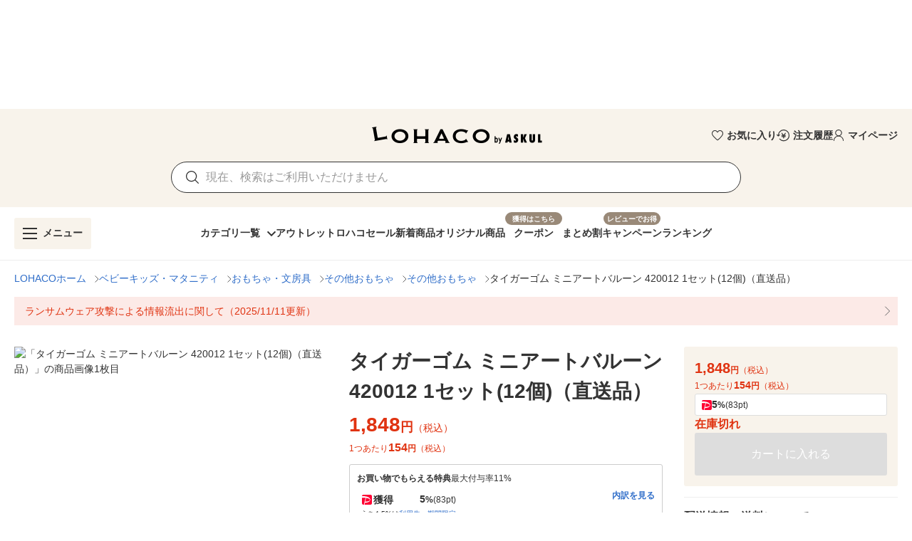

--- FILE ---
content_type: application/javascript
request_url: https://adsdk.microsoft.com/ast/ast.js
body_size: 47293
content:
/*!
 * SDK version: 1.10.57
 * Commit: 1d425fa82
 */
(()=>{"use strict";const e={randomUUID:"undefined"!=typeof crypto&&crypto.randomUUID&&crypto.randomUUID.bind(crypto)};let t;const n=new Uint8Array(16);function a(){if(!t){if("undefined"==typeof crypto||!crypto.getRandomValues)throw new Error("crypto.getRandomValues() not supported. See https://github.com/uuidjs/uuid#getrandomvalues-not-supported");t=crypto.getRandomValues.bind(crypto)}return t(n)}const r=[];for(let e=0;e<256;++e)r.push((e+256).toString(16).slice(1));const i=function(t,n,i){if(e.randomUUID&&!n&&!t)return e.randomUUID();const s=(t=t||{}).random||(t.rng||a)();if(s[6]=15&s[6]|64,s[8]=63&s[8]|128,n){i=i||0;for(let e=0;e<16;++e)n[i+e]=s[e];return n}return function(e,t=0){return(r[e[t+0]]+r[e[t+1]]+r[e[t+2]]+r[e[t+3]]+"-"+r[e[t+4]]+r[e[t+5]]+"-"+r[e[t+6]]+r[e[t+7]]+"-"+r[e[t+8]]+r[e[t+9]]+"-"+r[e[t+10]]+r[e[t+11]]+r[e[t+12]]+r[e[t+13]]+r[e[t+14]]+r[e[t+15]]).toLowerCase()}(s)};function s(e,t=300){if(!e)return;const n=Number.isInteger(t)&&t>0?t:300;return e.split("?")[0].substring(0,n)}function o(e,{async:t=!1,attrs:n={},parent:a="head"}={}){return new Promise((r,i)=>{const s=document.createElement("script");s.type="text/javascript",s.src=e,s.crossOrigin="anonymous",t&&(s.async=!0);for(const[e,t]of Object.entries(n))s.setAttribute(e,t);s.addEventListener("load",()=>r()),s.addEventListener("error",i),"body"===a?document.body.appendChild(s):document.head.appendChild(s)})}var d;Error,function(e){e[e.NONE=0]="NONE",e[e.SLOW_TWO_G=1]="SLOW_TWO_G",e[e.TWO_G=2]="TWO_G",e[e.THREE_G=3]="THREE_G",e[e.FOUR_G=4]="FOUR_G"}(d||(d={})),new Map([["none",d.NONE],["slow-2g",d.SLOW_TWO_G],["2g",d.TWO_G],["3g",d.THREE_G],["4g",d.FOUR_G]]);class c{static get defaultSettings(){const e=Boolean(!1),t=Boolean(!1),n="undefined"!=typeof window&&[...new URLSearchParams(window.location.search).keys()].some(e=>e.includes("debug"));return{enabled:e||t||n,timeStamp:!0}}static getTimeStampString(){return c.settings.timeStamp?`[${(new Date).toUTCString()}]`:""}static resetSettings(){c.settings=c.defaultSettings}static log(...e){if(!c.settings.enabled)return;const t=c.getTimeStampString();console.log("%cDebugLog:: ","color: blue",t,...e)}static error(...e){if(!c.settings.enabled)return;const t=c.settings.timeStamp?`[${(new Date).toLocaleString()}]`:"";console.error("%cDebugLog:: ","color: red",t,...e)}static warn(...e){if(!c.settings.enabled)return;const t=c.settings.timeStamp?`[${(new Date).toLocaleString()}]`:"";console.warn("%cDebugLog:: ","color: orange",t,...e)}}c.settings=c.defaultSettings;const l=/^\{[a-zA-Z0-9]+:[a-zA-Z0-9]+(?:,[a-zA-Z0-9]+:[a-zA-Z0-9]+)*\}$/,u=new class{constructor(){this.ID_PROVIDER_MAP={criteo:{source:"criteo.com"},ttd:{source:"adserver.org",rti_partner:"TDID"},netid:{source:"netid.de"},liveramp:{source:"liveramp.com"},uid2:{source:"uidapi.com",rti_partner:"UID2"}}}flatUserIds(e,t={includeFallback:!0}){const n=[];if(!e||0===e.length)return n;for(const a of e){if(!a||"string"!=typeof a?.type||!("id"in a&&"string"==typeof a.id&&Boolean(a.id)||"eids"in a&&Array.isArray(a.eids)&&a.eids.length>0))continue;const e=a.type.toLowerCase(),r=this.ID_PROVIDER_MAP[e];if(r&&"id"in a)"string"==typeof a.id&&n.push({id:a.id,...r});else if("extendedids"===a.type.toLowerCase()&&"eids"in a)for(const e of a.eids)e.source&&e.id&&"string"==typeof e.source&&"string"==typeof e.id&&n.push({id:e.id,source:e.source});else t.includeFallback&&n.push(a)}return n}getSourcesByUserIds(e){const t=new Set;return this.flatUserIds(e,{includeFallback:!1}).forEach(e=>{t.add(e.source)}),Array.from(t)}stringifyExternalIdArray(e){return e&&Array.isArray(e)?this.flatUserIds(e,{includeFallback:!1}).map(e=>[e.source,e.id,e.rti_partner].filter(Boolean).join(",")).join("|"):""}parseUrlEids(e){if(!e||"string"!=typeof e)return[];if(!this.isValidURL(e))return[];const t=new URL(e).searchParams.get("eids");return t?t.split("|").reduce((e,t)=>{const[n,a]=t.split(",").map(e=>e.trim());return n&&a&&e.push(n),e},[]):[]}isValidURL(e){try{return new URL(e),!0}catch(e){return!1}}};function g(e){const{url:t,initiatorType:n}=e;return!!t&&(!!location.href.includes("pleaseTrackMeAdTelemetry")||(["acdn.adnxs.com","acdn.adnxs-simple.com","cdn.adnxs.com"].some(e=>t.includes(e))?t.endsWith(".js")&&"script"===n:["adsdk.microsoft.com","adsdkprod.azureedge.net","adsdkpreprod.azureedge.net","adsdk.bing.net"].some(e=>t.includes(e))&&t.includes("/ast/")))}function p(...e){return e.filter(Boolean).join(".")}function m(){const e=h(),t=e?.includes("allowAdTelemetry=1")??!1;let n=!1;try{n="1"===window.localStorage.getItem("allowAdTelemetry")}catch(e){}return t||n}function f(e){return JSON.stringify(e,(e,t)=>t instanceof Error?{name:t.name,message:t.message,stack:t.stack}:t)}const h=()=>{try{return window.top?.location.href}catch(e){return window.location.ancestorOrigins?.length>0?window.location.ancestorOrigins[window.location.ancestorOrigins.length-1]:window.location.href}};function y(e){return e.includes("ast/ast.js")||e.includes("ast/versions/")&&e.endsWith("/ast.js")}const b=new class{constructor(){this.sessionData={},this.placementData={},this.sampleRate=1,this.skipLogging=!1,this.inited=!1,this.populateSessionData()}populateSessionData(){const e=function(){const e=window?.devicePixelRatio||1,t=window?.screen.width,n=window?.screen.height;return{devicePixelRatio:e,width:t,height:n}}(),t=function(){const e=navigator?.connection||navigator?.mozConnection||navigator?.webkitConnection||null;return e?.effectiveType??"none"}();this.sessionData={sessionUuid:i(),ua:window.navigator.userAgent,url:s(h()),sdkType:"ast",sdkVersion:"1.10.57",screenWidth:Math.floor(e.width??0),screenHeight:Math.floor(e.height??0),dpr:e.devicePixelRatio,networkType:t,lang:navigator.language}}setSampleRate(e){this.sampleRate=m()?1:e,this.skipLogging=this.skipLoggingBySampleRate()}skipLoggingBySampleRate(){return Math.random()>this.sampleRate}addSessionData(e){this.sessionData={...this.sessionData,...e}}addPlacementData(e,t){this.placementData[e]||(this.placementData[e]={}),this.placementData[e]={...this.placementData[e],...t}}getSessionData(){return this.sessionData}getPlacementData(e){return e?this.placementData[e]??{}:{}}};let v={endpoint:"https://bat.bing.net/adsdk/logs"};const w=e=>({debug:"#888888",log:e?"#FFFFFF":"#000000",info:"#0000FF",warning:"#FFA500",error:"#FF0000",exception:"#8B0000"});class I{skipLogging(e){if(e?.forceLogging)return!1;if(b.getSessionData().url?.includes("//localhost"))return!0;if(b.skipLogging){if(e?.sampling){const t=Math.max(0,Math.min(1,e.sampling));return Math.random()>t}return!0}return!1}isServiceAlreadyInited(e){{const t=Symbol.for(`isServiceAlreadyInited:ast:${e}`),n=!!window[t];return n||(window[t]=!0),n}}runOnlyIfLoggingEnabled(e){this.skipLogging()||e()}log(e,t,n){const a={...b.getSessionData(),...b.getPlacementData(t),...e,timestamp:(new Date).getTime()};if(!b.inited)throw Error(`Telemetry is not inited, call initTelemetry first. Event with type=${a.type} is ignored.`);this.skipLogging(n)||(fetch(v.endpoint,{method:"POST",body:f(a),headers:{"Content-Type":"application/json"},credentials:"omit"})?.catch(e=>{}),m()&&function(e){const t=window.matchMedia&&window.matchMedia("(prefers-color-scheme: dark)").matches,n="custom"===e.type?`[${e.type}] ${e.data?.subtype}`:e.type,a="custom"===e.type?w(t).debug:"event"===e.type?w(t).info:"unhandledError"===e.type?w(t).exception:"handledError"===e.type?w(t).error:w(t).log,r=/error/i.test(String(e.type)),i=`Telemetry logging: %c${n}`,s=`font-size: 15px; font-weight: bold; color: ${a};`;if(r?console.group(i,s):console.groupCollapsed(i,s),console.log("body","object"==typeof e?JSON.parse(f(e)):e),"string"==typeof e.data){const t=JSON.parse(e.data);if(console.log("body.data:",t),r){let e=t;for(;e;){const t=new Error;t.name=e.name,t.message=e.message,t.filename=e.filename,t.lineno=e.lineno,t.colno=e.colno,t.stack=e.stack||e.error?.stack,t.type=e.type,console.error(t),e.debugData?.cause?(console.log("--\x3e Caused by:"),e=e.debugData.cause):e=void 0}}}console.groupEnd(),console.log("--------------------")}(a))}}const k=new class extends I{trackEvent(e,t){this.log("string"==typeof e?{type:e}:e,t)}trackCustomEvent({type:e,...t},n,a){this.log({type:p("custom",e),data:t},n,a)}};var E;!function(e){e[e.Critical=1]="Critical",e[e.HighImpact=2]="HighImpact",e[e.Alert=3]="Alert"}(E||(E={}));const T=new class extends I{logError(e,t,n,a){const r=n;this.log({severity:e,type:p("error",t),message:n?.message,data:n?{filename:r?.filename,lineno:r?.lineno,colno:r?.colno,stack:r?.stack||n?.error?.stack,type:n?.type,debugData:n?.debugData}:void 0},a)}trackCriticalError(e,t,n){this.logError(E.Critical,e,t,n)}trackHighImpactError(e,t,n){this.logError(E.HighImpact,e,t,n)}trackAlertError(e,t,n){this.logError(E.Alert,e,t,n)}},S="impression",_="adClick",C=e=>p("mediation",e);var A,D;C("optIn"),C("optOut"),C("adServerRequest"),C("adServerRequestFill"),C("adServerRequestNoFill"),C("impression"),C("mrcView"),C("adClick"),C("timeout"),function(e){e.resource="resource",e.paint="paint",e.measure="measure"}(A||(A={})),function(e){e.firstContentfulPaint="first-contentful-paint",e.firstPaint="first-paint"}(D||(D={}));const x=new class extends I{constructor(){super(...arguments),this.resourcesToTrackFilters={sdksFiles:{filterFn:(e,t)=>g({url:e,initiatorType:t}),options:{serverTimings:!1}}},this.defaultOptions={logPaint:!1,logResources:!0,paintEventsToLog:[D.firstContentfulPaint]},this.options=this.defaultOptions,this.logPerformanceEntry=e=>{const{duration:t,name:n,startTime:a,entryType:r}=e;if(n.includes(v.endpoint))return;const i=(e,n={})=>{this.log({type:e,data:{startTime:Math.ceil(a),duration:Math.ceil(t),perfNow:performance.now(),...n}})};switch(!0){case this.options.logPaint&&r===A.paint:this.options.paintEventsToLog.includes(n)&&i(p("perf",A.paint,n));break;case this.options.logResources&&r===A.resource:for(const[t,{filterFn:a,options:r}]of Object.entries(this.resourcesToTrackFilters)){const s=e;if(a(n,s.initiatorType)){const e=r?.serverTimings?this.extractServerTimings(s):null,a={name:n,cacheType:this.getCacheType(s),...e?{ttfb:e.ttfb,dnsLookup:e.dnsLookup,contentDownloadTime:e.contentDownloadTime,tcpHandshake:e.tcpHandshake,tlsTime:e.tlsTime,redirectTime:e.redirectTime,queueTime:e.queueTime,...e.serverTimings}:{}};if("sdksFiles"===t){const e=y(n);i(p("perf",A.resource,t),{...a,isMainSDKFile:e,...e?{websiteLoadStartTime:performance.timeOrigin}:{}})}else i(p("perf",A.resource,t),a);break}}}}}disconnectPerfObserver(){this.observer&&this.observer.disconnect()}createStartMark(e){performance.mark(`${e}_start`)}trackMark(e,t,n){performance.mark(`${e}_end`),this.logMarks({measureName:e,startMarkName:`${e}_start`,endMarkName:`${e}_end`},t,n)}logMarks({measureName:e,startMarkName:t,endMarkName:n},a,r){const i=performance.measure(e,t,n);if(!i)return;const{duration:s}=i;this.log({type:p("perf",A.measure,e),data:{...a,duration:Math.ceil(s)}},r)}init(e){this.initOptions(e),this.connectPerfObserver(),this.options.logResources&&this.sendResourcesTiming(),this.options.logPaint&&this.sendPaintTiming()}initOptions(e){this.options={...this.defaultOptions,...e}}sendTimingPerfType(e){performance.getEntriesByType&&window.performance.getEntriesByType(e).forEach(this.logPerformanceEntry)}sendResourcesTiming(){this.sendTimingPerfType(A.resource)}sendPaintTiming(){this.sendTimingPerfType(A.paint)}connectPerfObserver(){if(window.PerformanceObserver&&!this.isServiceAlreadyInited("performance")){this.observer=new PerformanceObserver(e=>{e.getEntries().forEach(e=>this.logPerformanceEntry(e))});const e=[];this.options.logPaint&&e.push(A.paint),this.options.logResources&&e.push(A.resource),e.forEach(e=>{this.observer?.observe({type:e,buffered:!0})})}}addResourceToTrack(e,t,n){this.resourcesToTrackFilters[e]={filterFn:t,options:n}}extractServerTimings(e){const t=e.redirectEnd>0?e.redirectEnd-e.redirectStart:0,n=e.responseStart>0&&e.requestStart>0?e.responseStart-e.requestStart:0,a=e.domainLookupEnd>0?e.domainLookupEnd-e.domainLookupStart:0,r=e.responseEnd>0&&e.responseStart>0?e.responseEnd-e.responseStart:0,i=e.connectEnd>0?e.connectEnd-e.connectStart:0,s=e.secureConnectionStart>0?e.connectEnd-e.secureConnectionStart:0,o=e.domainLookupStart>0&&e.fetchStart>0?Math.max(0,e.domainLookupStart-e.fetchStart-t):0,d={},c=e.serverTiming;return c&&c.length>0&&c.forEach(e=>{d[`serverTiming_${e.name}`]=Math.ceil(e.duration||0)}),{ttfb:Math.ceil(n),dnsLookup:Math.ceil(a),contentDownloadTime:Math.ceil(r),tcpHandshake:Math.ceil(i),tlsTime:Math.ceil(s),redirectTime:Math.ceil(t),queueTime:Math.ceil(o),serverTimings:d}}getCacheType(e){let t="none";return 0===e.transferSize&&(t="deliveryType"in e&&"cache"===e.deliveryType?"browser":e.workerStart>0?"service_worker":"browser"),t}};function M(e){return e}function $(e){return null!=e&&"function"!=typeof e&&function(e){return Number.isSafeInteger(e)&&e>=0}(e.length)}function R(e,t=M){if(!e)return e;const n=$(e)||Array.isArray(e)?function(e,t,n=1){if(null==t&&(t=e,e=0),!Number.isInteger(n)||0===n)throw new Error("The step value must be a non-zero integer.");const a=Math.max(Math.ceil((t-e)/n),0),r=new Array(a);for(let t=0;t<a;t++)r[t]=e+t*n;return r}(0,e.length):Object.keys(e);for(let a=0;a<n.length;a++){const r=n[a];if(!1===t(e[r],r,e))break}return e}function q(e){return Object.values(e)}function O(e){return null==e?void 0===e?"[object Undefined]":"[object Null]":Object.prototype.toString.call(e)}function P(e){return ArrayBuffer.isView(e)&&!(e instanceof DataView)}function F(e){if(null==e)return!0;if($(e))return!!("function"==typeof e.splice||"string"==typeof e||"undefined"!=typeof Buffer&&Buffer.isBuffer(e)||(t=e,P(t))||function(e){return null!==e&&"object"==typeof e&&"[object Arguments]"===O(e)}(e))&&0===e.length;var t;if("object"==typeof e){if(e instanceof Map||e instanceof Set)return 0===e.size;const t=Object.keys(e);return function(e){const t=e?.constructor;return e===("function"==typeof t?t.prototype:Object.prototype)}(e)?0===t.filter(e=>"constructor"!==e).length:0===t.length}return!0}function L(e){return"number"==typeof e||e instanceof Number}function N(e){return"function"==typeof e}function j(e){return"string"==typeof e}const U=JSON.parse('{"H3":{"p":"utif_","C":"div_utif_"},"$9":{"Z":"WARN"},"Oi":{"M":"ast_debug","d2":"ast_dongle","c8":"ast_debug_member","AI":"ast_debug_bidder","Ux":"ast_test","Me":"ast_toolkit","eC":{"BASE":"ast_override_","DIV":"div","INDEX":"index","TAG_ID":"tag_id","INV_CODE":"inv_code","PUBLISHER_ID":"publisher_id"}},"ZJ":{"ZH":"undefined","qv":"object","uk":"number"},"Ss":{"IE":"msie","E":"opera"},"Sz":{"S":"loaded"},"sR":{"Yh":"/ut/v3","hK":"ib.adnxs.com","sp":"ib.adnxs-simple.com","VW":"/ut/v3/prebid","HM":"msft-ssp.adnxs.com"},"Me":{"Ve":"ad_type","D4":"banner","KB":"content"},"Ap":{"s6":"native"},"AD":{"Wy":"creative_id","Wo":"notify_url","JN":"no_ad_url","w$":"impression_urls","Q9":"trackers"},"AI":{"FF":"rtb","wm":"csm","A_":"ssm"},"Ve":{"D4":"banner","s6":"native","G_":"video"},"i$":{"Ji":"https://adsdkprod.azureedge.net/assets/video-mediation/v2.2.2/AstMediationManager.js","hn":"https://adsdkprod.azureedge.net/assets/mediation/v2.16.0/mediation.js","xF":"https://adsdkprod.azureedge.net/assets/sf/v1.0.0-1/safeframe-v2.html","I2":"https://adsdkprod.azureedge.net/assets/sf/v1.0.0-4/safeframe-v2.html","no":"https://acdn.adnxs.com/dmp/async_usersync.html","up":"https://adsdkprod.azureedge.net","_F":"https://adsdkprod.azureedge.net/assets/scripts/om/omid-verification-client-v1.js"},"qY":{"REQUEST":"adRequested","AVAILABLE":"adAvailable","LOADED":"adLoaded","LOADED_MEDIATED":"adLoadedMediated","LOADED_MEDIATED_VIDEO":"adLoadedMediatedVideo","AD_SLOT_RENDER_START":"adSlotRenderStart","NO_BID_MEDIATED":"adNoBidMediated","REQUEST_FAIL":"adRequestFailure","NO_BID":"adNoBid","DEFAULT":"adDefault","ERROR":"adError","COLLAPSE":"adCollapse","BAD_REQUEST":"adBadRequest","MRC_VIEW":"mrcView"},"eZ":{"FIRST_CONTENTFUL_PAINT":"first-contentful-paint","IFRAME_RENDER_START":"iframe-render-start"},"ZE":{"An":"String","pF":"Number","HX":"Boolean"},"l2":{"D":3000,"X":{"gH":"expanded","g":"collapsed","AR":"focus-change","VD":"geom-update","dl":"cmp"}},"uK":{"CREATIVE":"creative"},"nP":{"G":{"W":"adresponse","D":"impression"}},"Gy":{"L":{"lS":"kvParseError","QB":"tpScriptError","R5":"adResponseError","Ny":"endpointError","SI":"omidLoadError","NV":"loggingError","im":"perfObserverError","PL":"paintEventError"}}}'),B=U.ZE.pF;let W=!1;const V=U.Oi.M,z=U.ZJ.ZH,G=U.AI.FF,H=U.AI.wm,J=U.AI.A_,X=U.uK;let Z=null;try{Z="object"==typeof console.info&&null!==console.info?console.info:console.info.bind(window.console)}catch(e){}const Y=function(e,t,n,a){e.addEventListener?e.addEventListener(t,n,a):e.attachEvent&&e.attachEvent(`on${t}`,n)},K=function(e,t,n,a){e.removeEventListener?e.removeEventListener(t,n,a):e.detachEvent&&e.detachEvent(`on${t}`,n)},Q=function(){return window.console&&window.console.log},ee=function(){const e=new Date;return`[${e.getHours()}:${e.getMinutes()}:${e.getSeconds()}:${e.getMilliseconds()}] `},te=function(e,...t){if(ce()&&Q()){const n=ee(),a=we()?"SAFEFRAME MESSAGE: ":"MESSAGE: ";console.log(n+a+e,...t)}},ne=function(e,...t){if(ce()&&Q()){const n=ee(),a=we()?"SAFEFRAME WARN: ":"WARN: ";console.warn?console.warn(n+a+e,...t):console.log(n+a+e,...t)}},ae=function(e,t,...n){if(ce()&&Q()){const a=t||"GENERAL_ERROR",r=ee(),i=we()?"SAFEFRAME ":"";console.error?console.error(`${r+i+a}: ${e}`,...n):console.log(`${r+i+a}: ${e}`,...n)}},re=function(e){ce()&&Q()&&console.timeStamp&&console.timeStamp(e)},ie=function(e,t){if(ce()&&Q()){const n=ee();if(Z){t&&0!==t.length||(t="");const a=we()?"SAFEFRAME INFO: ":"INFO: ";Z(n+a+e+(""===t?"":" : params : "),t)}}},se=function(e,t,n){{const a=e.document,r=a.createElement("script");r.type="text/javascript",r.async=!0,n&&"function"==typeof n&&(r.readyState?r.onreadystatechange=function(){"loaded"!==r.readyState&&"complete"!==r.readyState||(r.onreadystatechange=null,n())}:r.onload=function(){n()}),r.src=t;let i=a.getElementsByTagName("head");return i=i.length?i:a.getElementsByTagName("body"),i.length&&(i=i[0],i.insertBefore(r,i.firstChild)),r}},oe=function(){let e=(new Date).getTime();return"xxxxxxxx-xxxx-4xxx-yxxx-xxxxxxxxxxxx".replace(/[xy]/g,t=>{const n=(e+16*Math.random())%16|0;return e=Math.floor(e/16),("x"===t?n:3&n|8).toString(16)})},de=function(e,t,n){let a;if(n=`anx_${n}${(new Date).getTime()}`,e&&t){a=new Image,a.id=n,a.src=t,a.height=0,a.width=0,a.style.display="none";try{e.insertBefore(a,e.firstChild);const t=setTimeout(()=>{if(a.parentNode)try{a.parentNode.removeChild(a)}catch(e){}clearTimeout(t)},5e3)}catch(e){ae(`Error logging impression for tag: ${n} :${e.message}`)}return a}},ce=function(){return!(!we()&&(be().apntag=be().apntag||{},apntag&&!1===apntag.debug&&!1===W&&(apntag.debug="TRUE"===ge(V).toUpperCase(),W=!0),!apntag||!apntag.debug))},le=function(e){const t=apntag.requests.tags[e],n=t&&t.initCollapsed,a=n&&n.expandBy&&q(X).indexOf(n.expandBy)>=0;return n&&a},ue=function(){try{return window.top.location.search}catch(e){try{return window.location.search}catch(e){return""}}},ge=function(e,t){const n=new RegExp(`[\\?&]${e}=([^&#]*)`).exec(t||ue());return null===n?"":decodeURIComponent(n[1].replace(/\+/g," "))},pe=function(e,t){return e.hasOwnProperty?e.hasOwnProperty(t):typeof e[t]!==z&&e.constructor.prototype[t]!==e[t]},me=function(e){let t=[];return Array.isArray(e)?t=e:j(e)&&t.push(e),t},fe=function(e,t){if(F(e))return[];if(N(e.map))return e.map(t);const n=[];return R(e,(a,r)=>{n.push(t(a,r,e))}),n},he=function(e,t,n){return null==t?n:j(t)?t:L(t)?t.toString():void ne(`Unsuported type for param: ${e} required type: String`)},ye=function(e,t,n,a){return null==t?a:Object.prototype.toString.call(t)===`[object ${n}]`?t:(ne(`Unsuported type for param: ${e} required type: ${n}`),n===B&&(t=Number(t)),isNaN(t)?a:t)},be=function(){return window},ve=function(e){if(e&&e.length>0){if(e[0][G])return e[0][G];if(e[0][H])return e[0][H];if(e[0][J])return e[0][J]}};function we(){return!(typeof $sf===z||!$sf.ext||!$sf.ext.debug)}const Ie=function(e){return U.H3.C+e?.targetId},ke=function(){return U.i$.up},Ee=function(e,t){let n;if(N(e))return function(){return e&&(n=e.apply(t||this,arguments),e=null),n}},Te=function(e,t){const n={};return["debug","displayed","initialHeight","initialWidth","invCode","member","showTagCalled","sizes","targetId","utCalled","utDivId","utiframeId","uuid","keywords"].forEach(t=>{n[t]=e[t]}),t&&(n.on=t.on,n.off=t.off,n.modifyTag=t.modifyTag,n.setKeywords=t.setKeywords),n},Se=function(e){apntag.requests.tags=apntag.requests.tags||{};let t=!0;return typeof apntag.requests.tags[e]===z&&(t=!1),t},_e=function(){apntag.requests.hasLeft=!1,R(apntag.requests.tags,(e,t)=>{e.displayed||e.prebid||e.isMediated||(ne(`${t} is not displayed.`,U.$9.Z),apntag.requests.hasLeft=!0)}),apntag.requests.hasLeft||te("all Tags are displayed.")},Ce=function(){let e=0;return function(){return e++,e}}(),Ae=function(e){const t=[];let n={};if(Array.isArray(e)&&2===e.length&&!Array.isArray(e[0]))n.width=parseInt(e[0],10),n.height=parseInt(e[1],10),t.push(n);else if("object"==typeof e&&null!==e)for(let a=0;a<e.length;a++){const r=e[a];n={},n.width=parseInt(r[0],10),n.height=parseInt(r[1],10),t.push(n)}return t};function De(e){let t=["auto","auto"];if(e){const n=function(e){let t,n;if(Array.isArray(e)&&e.length>0)if(Array.isArray(e[0])&&e[0].length>0){const a=e[0];2===a.length&&"number"==typeof a[0]&&"number"==typeof a[1]&&(n=a[0],t=a[1])}else 2===e.length&&"number"==typeof e[0]&&"number"==typeof e[1]&&(n=e[0],t=e[1]);return[n,t]}(e);0!==n[0]&&1!==n[0]&&0!==n[1]&&1!==n[1]&&2!==n[1]&&(t=n)}return t}const xe=(e,t)=>{const n=t||document.getElementById(e);let a={},r={};if(n){a={width:n.offsetWidth,height:n.offsetHeight};const e=n.getBoundingClientRect();r={left:e.left+window.scrollX,top:e.top+window.scrollY}}return{size:a,position:r}},Me=function(e){return!(e&&apntag.requests.tags[e]&&!apntag.requests.tags[e].startRemove)},$e=(e,t,n,a,r)=>{let i;return i=e||(n?n.message:"Unable to identify error AST encountered, please try to check browser console for any errors on the page."),{code:a,errMessage:i,exception:n,targetId:t,tagData:r}};function Re(e,t){const n=apntag.requests.tags[e],{pageType:a,langMarket:r}=qe(),i={targetId:e,targetElement:n.wcElement||document.getElementById(e),flights:n.flights||[],invCode:n.invCode||"",pageType:a,langMarket:r,...t};return n&&n.perfTimings?Object.assign(i,n.perfTimings):i.status="No specific timings recorded yet.",i}function qe(){const e=apntag?.requests?.keywords,t=function(e,t){let n={};return e&&Object.keys(e).length&&Object.entries(e).filter(([e])=>t.includes(e)).forEach(([e,t])=>{Array.isArray(t)&&t.length>0?n[e]=t.join(","):"string"!=typeof t&&"number"!=typeof t||(n[e]=t)}),n}(e,["lang","market","page_type"]);return{pageType:t.page_type||"",langMarket:t.lang&&t.market?`${t.lang}-${t.market}`:""}}const Oe=Array.prototype.slice,Pe=fe(U.qY,e=>e),Fe=function(){const e={},t={on:function(t,n,a){if(function(e){return Pe.includes(e)}(t)){const r={};r[n]=a,e[t]=e[t]||[],e[t].push(r)}else ae(`Wrong event name : ${t} Valid event names :${Pe}`)},emit:function(t){!function(t,n){const a=n[0],r=Oe.call(n,1);te(`Emitting event for: ${t} for ad tag: ${a}`),R(e[t],e=>{let t="";if(t=pe(e,"*")?e["*"]:e[a],null!=t&&"function"==typeof t)try{t.apply(null,r)}catch(e){ae(`events._dispatch: Error executing event handler function: ${e.message}`)}})}(t,Oe.call(arguments,1))},off:function(t,n,a){F(e[t])||R(e[t],e=>{"*"===n&&null!==e[Object.keys(e)[0]]&&void 0!==e[Object.keys(e)[0]]?void 0!==a&&Object.values(e)!==a||(e[Object.keys(e)[0]]=null):null!==e[n]&&void 0!==e[n]&&(void 0!==a&&e[n]!==a||(e[n]=null))})},get:function(){return e}};return t}(),Le=[];let Ne=!1;const je=U.i$.Ji,Ue=U.i$.hn,Be=U.Me.Ve,We=U.Ve.D4,Ve=U.Ve.G_,ze=U.qY.LOADED_MEDIATED,Ge=function(e,t,n,a){e===Ve&&(null!==t&&Le.push(t),Ne&&window.APNVideo_AstMediationManager?R(Le,e=>{if(!e.called)try{window.APNVideo_AstMediationManager.selectAd(e.uuid,e,n,a),e.called=!0}catch(e){ae("Error invoking video mediation","mediationmanager.js",null,e)}}):(x.addResourceToTrack("AstMediationManager",e=>e.includes(je)),se(window,je,()=>{Ge(Ve,null,n,a)}),Ne=!0))},He=function(e){return e.isMediated||e.isRtbVideoFallback?e.adResponse.ad:e.adResponse.ads[0]},Je=function(e){const t=e.content_source,n=e.ad_type;if(t)return e[t][n]},Xe=new class{constructor(){this.config=null,this.activeFlights={},this.activeFlightsForTelemetry={}}init(e){const t=window.location.href,n=new URLSearchParams(new URL(t).search).get("ad-sdk-flights");n?"none"===n?(this.activeFlightsForTelemetry={},this.activeFlights={}):(this.setActiveFlightsFromQueryString(n),this.activeFlightsForTelemetry={}):(this.config=e,this.generateActiveFlights(),this.activeFlightsForTelemetry={...this.activeFlights})}generateActiveFlights(){if(!this.config)throw new Error("Config not initialized");for(const[e,t]of Object.entries(this.config.distributionGroups)){let n=0;for(const e of Object.values(t))n+=e.traffic;if(n>100)throw new Error(`Combined traffic for distribution group "${e}" exceeds 100`);const a=Math.floor(100*Math.random())+1;let r=0,i=null,s={traffic:0,samples:[]};for(const[e,n]of Object.entries(t))if(r+=n.traffic,a<=r){i=e,s=n;break}if(s.samples.length>0&&i){const e=Math.floor(Math.random()*s.samples.length),t=s.samples[e];this.activeFlights[i]=t}}}setActiveFlightsFromQueryString(e){const t=e.split(",");for(const e of t){const[t,n]=e.split(":");this.activeFlights[t]={name:n}}}getActiveFlightsForTelemetry(){return Object.entries(this.activeFlightsForTelemetry).map(([e,t])=>({name:e,sampleName:t.name}))}getActiveFlightsByName(e){return this.activeFlights[e]||null}reset(){this.config=null,this.activeFlights={}}};Xe.init({distributionGroups:{safeFrame:{safeFrame_flight:{traffic:20,samples:[{name:"sfControl"},{name:"sfTreatment"}]}}}});const Ze=Xe.getActiveFlightsForTelemetry();b.addSessionData({flights:Ze});const Ye=Xe.getActiveFlightsByName("safeFrame_flight")?.name,Ke=U.AI.FF,Qe=U.Me.D4,et=U.Me.KB,tt=(window.document.location.protocol,{}),nt={},at=function(e){const t=e.strategy,n=e.data,a=e.domElement,r=be().document.createElement("iframe");return r.width=0,r.height=0,r.border="0",r.hspace="0",r.vspace="0",r.marginWidth="0",r.marginHeight="0",r.style.border="0",r.style.display="none",r.scrolling="no",r.frameBorder="0","WithContent"===t&&function(e,t,n){rt(e,n),e.contentWindow.document.open(),e.contentWindow.document.write(t),e.contentWindow.document.close()}(r,n,a),"WithAttributes"===t&&function(e,t,n){e.src=t.src,e.id=t.id,e.name=t.name,t.allow&&(e.allow=t.allow),t.sandbox&&(e.sandbox=t.sandbox),rt(e,n)}(r,n,a),"WithContentAndAttributes"===t&&function(e,t,n){{const a=t.content,r=t.attributes;rt(e,n),a&&(e.contentWindow.document.open(),e.contentWindow.document.write(a),e.contentWindow.document.close());for(const t in r)r.hasOwnProperty(t)&&e.setAttribute(t,r[t])}}(r,n,a),r};function rt(e,t){const n=be();if(t){const a=t instanceof Element?t:n.document.getElementById(t);a&&a.appendChild(e)}else{const t=n.document.getElementsByTagName("body");t.length&&t[0].appendChild(e)}}function it(e){const t=e.targetId;let n="";return e.isMediated?(n=e.ad.mediatedContent,te(`Invoking mediation for displaying banner ad: ${t}`)):e.adResponse&&1===e.adResponse.ads.length&&(n=ve(e.adResponse.ads)[Qe][et]),function(e,t,n){const a=function(e,t){return t?"":`window.onerror = function(e) {\n        if(window.parent && window.parent.apntag) {\n          window.parent.apntag.recordErrorEvent(e,"${e}");\n          return true;\n        }\n      };`}(e,n),r=apntag.requests.tags[e],i={targetId:e,batchId:r?.batchId,adomain:r?.adResponse?.ads[0]?.adomain||"",buyerMemberId:r?.adResponse?.ads[0]?.buyer_member_id,msxCreativeId:r?.adResponse?.ads[0]?.msft?.msx_creative_id||"",crids:r?.adResponse?.ads[0]?.msft?.crids||"",auctionId:r?.adResponse?.auction_id||"",bidderId:r?.adResponse?.ads[0]?.bidder_id||""},s=function(e,t,n,a,r,i,s,o){return`(${function(e,t,n,a,r,i,s,o){let d=!1;try{new PerformanceObserver(function(c){const l=!(!window.$sf||!window.$sf.ext);c.getEntries().forEach(c=>{if("first-contentful-paint"===c.name&&!d){d=!0;const u={targetId:e,eventName:"first-contentful-paint",duration:c.duration,startTime:c.startTime,loadTime:c.loadTime,safeframe:l,adomain:n,buyerMemberId:a,msxCreativeId:r,crids:i,auctionId:s,bidderId:o,batchId:t};window.top&&(l?window.top.postMessage(u,"*"):window.top.postMessage(u))}})}).observe({entryTypes:["paint"]})}catch(t){window.top&&window.top.postMessage({targetId:e,eventName:"perfObserverError",error:t.message},"*")}}.toString()})("${e}", ${t}, "${n}", ${a}, "${r}", "${i}", "${s}", "${o}");`}(i.targetId,i.batchId,i.adomain,i.buyerMemberId,i.msxCreativeId,i.crids,i.auctionId,i.bidderId);return`<!DOCTYPE HTML PUBLIC "-//W3C//DTD HTML 4.01 Transitional//EN" "http://www.w3.org/TR/html4/loose.dtd"><html><head>\n    <script>inDapIF=true;\n    apntag_targetId = "${e}";\n    ${a}\n    ${s}\n    <\/script>\n    </head>\n    <body>\n    <script>\n    document.body.id = "${e}";\n    <\/script>\n    ${t}\n    </body></html>`}(t,n,e.alwaysUseXDomainIframe||e.enableSafeFrame)}const st=(e,t)=>e.some(e=>e.brand.toLowerCase()===t),ot=window.navigator?.userAgentData??void 0,dt=window.navigator?.userAgent??"",ct=()=>{if(ot&&"platform"in ot){const e=ot.platform.toLowerCase();return/iphone/i.test(e)}return/iphone/i.test(dt.toLowerCase())},lt=function(){let e,t={};return{getInstance:function(){return e||(e={add:function(e,n){t[e]=n},getIframe:function(e){return pe(t,e)?t[e]:null},getIframes:function(){return t},resetInstance:function(){t={}},removeIframe:function(e){return pe(t,e)?(delete t[e],t):null}}),e}}}();function ut(e){return null!==e&&("object"==typeof e||"function"==typeof e)}const gt=function(){{let e={},t=[],n="";return{invokeNotify:r,loadRenderer:o,setRendererStatus:d,registerRenderer:c,clearState:a};function a(){e={},t=[]}function r(n,a,r){t.push(g(n,a,r)),R(e,e=>{e.addNotifyMessage(g(n,a,r)),e.status!==ft&&u(e)})}function i(e){return N(e)?{renderAd:e,notify:function(){}}:ut(e)&&N(e.renderAd)?{renderAd:e.renderAd,notify:e.notify}:void 0}function s(e,t,n){Me(t.targetId)?ne(`Ad slot for this ad's renderer is not available.  It may have been removed by a removeTag call.  Bid: ${t}`):N(e)?e.call(apntag,t,n):ut(e)&&(N(e.renderFn)?e.renderFn.call(apntag,t,n):ae("Error invoking rendererObj.renderAd(). renderAd must be a function"))}function o(t,n){!0===apntag.requests.loadOutstreamUpgradeUrl&&n.renderer_url?.includes("ANOutstreamVideo.js")&&(n.renderer_url="https://acdn.adnxs-simple.com/ast/test/video/ANOutstreamVideo_test.js");let a=n.renderer_id;if(t.enableSafeFrame&&(!window.$sf||!window.$sf.ext))return a=f(t,n),void(e[a]=m(n.renderer_url,a,t));const r=e[a];if(r){const n=e[a];r.status===ht?(b(t),s(n,t,l),t.displayed=!0):r.addTag(t)}else se(window,n.renderer_url),e[a]=m(n.renderer_url,a,t)}function d(t,n){const a=e[t];a&&(a.status=n,u(a))}function c(t,a,r){if(n=r,a=i(a),t&&e[t]&&ut(a)){const n=e[t];n.renderFn=a.renderAd,n.notifyFn=a.notify,n.status=ht,window.currentTag&&window.currentTag.enableSafeFrame&&y(window.currentTag,t,ht),u(n),R(n.getTags(),e=>{e.displayed||(b(e),s(n.renderFn,e,(e,t)=>{l(e,t,n)}),e.displayed=!0)})}else ae("ast.js",null,"registerRenderer must be called with (id, cbFn)")}function l(e,t,n){n&&n.isSafeFrame?w(e,t,n):apntag.emitEvent(e,t)}function u(e){N(e.notifyFn)&&R(e.getNotifyMessages(),t=>{t.sent||(t.sent=!0,e.notifyFn(t.messageType,t.messagePayload,t.targetId))})}function g(e,t,n){return{messageType:e,messagePayload:t,targetId:n,sent:!1}}function p(e,t,n){const a=[],r=[];this.getTags=function(){return a},this.addTag=function(e){a.push(e)},this.addNotifyMessage=function(e){r.push(e)},this.getNotifyMessages=function(){return r},this.url=e,this.id=t,this.status=ft,this.renderFn=function(){},this.notifyFn=h,this.isSafeFrame=n.enableSafeFrame||!1,this.safeFrameSizes=n.sizes,this.addTag(n)}function m(e,t,n){const a=new p(e,t,n);return v(a),a}function f(e,t){return`${t.renderer_id}_${e.targetId}`}function h(e,t,n){n=n||this.getTags()[0].targetId,aa(e,t,n)}function y(e,t,a){const r={name:"updateRenderStatus",targetId:e.targetId,rId:t,status:a};yt(window.parent,r,n)}function b(e){if(e&&e.isMediated)return;const t=He(e);de(window.document.body,t[pt],t[mt])}function v(e){R(t,t=>{e.addNotifyMessage(t)})}function w(e,t,a){const r={name:"emitEvent",cmd:[e,t]};if(yt(window.parent,r,n),apntag.mockSfListner&&apntag.mockSfListner.handler){apntag.mockSfListner.handler(apntag.mockSfListner.adObj);const t={name:"resizeAd",targetId:e,cmd:De(a.safeFrameSizes)};yt(window.parent,t,n)}}}}(),pt=U.AD.Wo,mt=U.AD.Wy,ft="loading",ht="loaded",yt=function(e,t,n){"string"!=typeof t&&(t=JSON.stringify(t)),e?e.postMessage(t,n):te("Safeframe not yet rendered")};var bt=window.document,vt="compatMode",wt="documentElement",It="nodeType",kt="hidden",Et="auto",Tt="contains",St="scroll",_t="clip",Ct=window.Number,At=Ct&&Ct.MAX_VALUE,Dt=-1*At,xt="compareDocumentPosition",Mt="number",$t="toLowerCase",Rt="toFixed",qt="elementFromPoint",Ot="length",Pt="overflow",Ft="document",Lt="onscroll",Nt=window.String,jt=window.Math,Ut=Math.max,Bt=Math.min,Wt=Math.round,Vt=window,zt=window.navigator,Gt=zt.userAgent||"",Ht=!(!window.ActiveXObject&&"ActiveXObject"in window)&&Vt&&"ActiveXObject"in Vt,Jt=null,Xt=!0,Zt=!1,Yt=function(){var e,t={};t.ie=t.opera=t.gecko=t.webkit=t.safari=t.chrome=t.air=t.ipod=t.ipad=t.iphone=t.android=t.webos=t.silk=t.nodejs=t.phantomjs=0,t.mobile=t.ios=t.caja=zt&&zt.cajaVersion;var n=Gt;return n&&(Tn(/KHTML/,n)&&(t.webkit=1),Tn(/IEMobile|XBLWP7/,n)&&(t.mobile="windows"),Tn(/Fennec/,n)&&(t.mobile="gecko"),(e=En(n,/AppleWebKit\/([^\s]*)/,1))&&(t.webkit=kn(e),t.safari=t.webkit,Tn(/PhantomJS/,n)&&(e=En(n,/PhantomJS\/([^\s]*)/,1))&&(t.phantomjs=kn(e)),Tn(/ Mobile\//,n)||Tn(/iPad|iPod|iPhone/,n)?(t.mobile="Apple",e=(e=En(n,/OS ([^\s]*)/,1))&&kn(e.replace("_",".")),t.ios=e,t.ipad=t.ipod=t.iphone=0,(e=En(n,/iPad|iPod|iPhone/,0))&&(t[e[$t]()]=t.ios)):((e=En(n,/NokiaN[^\/]*|Android \d\.\d|webOS\/\d\.\d/,0))&&(t.mobile=e),Tn(/webOS/,n)&&(t.mobile="WebOS",(e=En(n,/webOS\/([^\s]*);/,1))&&(t.webos=kn(e))),Tn(/ Android/,n)&&(t.mobile="Android",(e=En(n,/Android ([^\s]*);/,1))&&(t.android=kn(e))),Tn(/Silk/,n)&&(e=En(n,/Silk\/([^\s]*)\)/,1))&&(t.silk=kn(e))),(e=n.match(/(Chrome|CrMo)\/([^\s]*)/))&&e[1]&&e[2]?(t.chrome=kn(e[2]),t.safari=0,"CrMo"===e[1]&&(t.mobile="chrome")):(e=En(n,/AdobeAIR\/([^\s]*)/))&&(t.air=e[0])),t.webkit||((e=En(n,/Opera[\s\/]([^\s]*)/,1))?(t.opera=kn(e),(e=En(n,/Opera Mini[^;]*/,0))&&(t.mobile=e)):(e=En(n,/MSIE\s([^;]*)/,1))?t.ie=kn(e):(e=En(n,/Gecko\/([^\s]*)/))&&(t.gecko=1,(e=En(n,/rv:([^\s\)]*)/,1))&&(t.gecko=kn(e))))),t}(),Kt=Yt.ie||0,Qt=Yt.webkit||0,en=Yt.gecko||0,tn=Yt.opera||0,nn=0,an={},rn=St+"Width",sn=St+"Height",on=St+"Top",dn=St+"Left",cn="offset",ln=cn+"Parent",un=cn+"Top",gn=cn+"Left",pn=cn+"Width",mn=cn+"Height",fn="clientWidth",hn="clientHeight";function yn(e){var t,n,a,r,i,s,o,d,c,l={t:0,l:0,r:0,b:0,w:0,h:0,z:0},u="getBoundingClientRect",g=0,p=0,m=0,f=0,h=Zt,y=Dn(e)||Vt[Ft],b=y[vt],v=y.documentMode||0;if(bn(e))try{if(i=_n(e),t=xn(e),n=Fn(e),l.l=e[gn]||0,l.t=e[un]||0,a=e,r=Jt,h=en||Qt>519,e!==t&&u&&e[u])Ht&&(!v||v>0&&v<8||"BackCompat"===b)&&(o=t.clientLeft,d=t.clientTop),c=e[u](),l.t=c.top,l.l=c.left,(o||d)&&(l.l-=o,l.t-=d),(n.y||n.x)&&(!Yt.ios||Yt.ios>=4.2)&&(l.l+=n.x,l.t+=n.y);else{for(;(a=a[ln])&&bn(a)&&r!==a;)o=a[gn],d=a[un],l.t+=d,l.l+=o,h&&(l=Cn(a,l)),r=a;if("fixed"!=i.position){for(a=e,r=Jt;(a=a.parentNode)&&bn(a)&&r!==a&&a!=t;)g=a[on],p=a[dn],en&&"visible"!=(s=_n(a))[Pt]&&(l=Cn(a,l,s)),(g||p)&&(l.l-=p,l.t-=g),r=a;l.l+=n.x,l.t+=n.y}else l.l+=n.x,l.t+=n.y}e==t?(f=e[hn],m=e[fn]):(f=e[mn],m=e[pn]),l.b=l.t+f,l.r=l.l+m,l.w=Ut(m,0),l.h=Ut(f,0),l.z=i.zIndex}catch(e){l={t:0,l:0,r:0,b:0,w:0,h:0,z:0}}return l}function bn(e){return 1===vn(e)}function vn(e){return $n(e&&e.nodeType,-1)}function wn(e){return(e=In(e))&&-1==e.search(/\D+/g)||e&&-1!=e.search(/px/gi)?Xt:void 0}function In(e){var t=typeof e;return"string"==t?e:t!=Mt||e?"object"==t&&e&&e.join?e.join(""):!1===e?"false":!0===e?"true":e?Nt(e):"":"0"}function kn(e){var t=0;return parseFloat(e.replace(/\./g,function(){return 1==t++?"":"."}))}function En(e,t,n){var a=e&&e.match(t);return n==Jt?a:a&&a[n]||Jt}function Tn(e,t){return e.test(t)}function Sn(e){var t,n=Jt,a="parentWindow",r="defaultView";try{e&&((n=e[a]||e[r]||Jt)||(n=(t=Dn(e))&&(t[a]||t[r])||Jt))}catch(e){n=Jt}return n}function _n(e){var t;if(Sn(e).getComputedStyle)try{t=Sn(e).getComputedStyle(e,Jt)}catch(e){t=Jt}else try{t=e.currentStyle}catch(e){t=Jt}return t}function Cn(e,t,n){var a=0,r=0;return(n=n||_n(e))&&(a=n.borderTopWidth,r=n.borderLeftWidth,a=wn(a)?$n(a,0):0,r=wn(r)?$n(r,0):0,en&&/^t(?:able|d|h|r|head|foot)$/i.test(qn(e))&&(a=r=0)),(t=t||{t:0,l:0}).t+=a,t.l+=r,t}function An(e){return e&&(e.parentNode||e.parentElement)}function Dn(e){var t=Jt;try{e&&(t=9==vn(e)?e:e[Ft]||e.ownerDocument||Jt)}catch(e){t=Jt}return t}function xn(e){var t=e&&Dn(e)||bt,n=t[vt],a=t[wt];return n&&!tn&&"CSS1Compat"!=n&&(a=t.body),a}function Mn(e){var t,n,a,r,i=[-1,-1,-1,-1],s=[_t+"Top",_t+"Right",_t+"Bottom",_t+"Left"],o=0;if(!e)return i;if(Kt)for(;n=s[o];)wn(t=e[n])&&(t=$n(t,-1))>=0&&(i[o]=t),o++;else if((t=e[_t])&&-1!=t.search(/\d+/g))for(r=(i=(i=(t=t.replace(/\w+\(([^\)]*?)\)/g,"$1")).split(" "))[Ot]<=1?i.split(","):i)[Ot],o=0;r--;)wn(a=i[o])?i[o]=$n(a,-1):i[o]=-1,o++;return i}function $n(e,t,n,a){if(typeof e!=Mt)try{e=e?parseFloat(e):Ct.NaN}catch(t){e=Ct.NaN}return a==Jt&&(a=At),n==Jt&&(n=Dt),(isNaN(e)||e<n||e>a)&&t!=Jt?t:e}function Rn(e,t){var n=Zt,a=e&&e[It]||-1,r=t&&t[It]||-1;if(1==a&&-1!=r)if(e[Tt])if(tn||1==r)n=e[Tt](t);else for(;t;){if(e===t){n=Xt;break}t=t.parentNode}else e[xt]&&(n=e===t||!!(16&e[xt](t)));return n}function qn(e){return e&&1==e[It]&&e.tagName[$t]()||""}function On(e,t,n){try{arguments[Ot]>2?n===Jt?e.removeAttribute(t):(n=In(n),"class"==t[$t]()?e.className=n:e.setAttribute(t,n)):n=In(e.getAttribute(t))}catch(e){n=""}return n}function Pn(e){return In([e||"","_",(new Date).getTime(),"_",jt.round(100*jt.random()),"_",nn++])}function Fn(e){var t,n,a,r,i={x:0,y:0,w:0,h:0},s={scrollLeft:0,scrollTop:0,scrollWidth:0,scrollHeight:0},o=0,d=0;return n=(t=Dn(e)||bt)[wt]||s,r=t.body||s,(a=t.defaultView)&&(o=$n(a.pageXOffset,0),d=$n(a.pageYOffset,0)),i.x=Ut(n.scrollLeft,r.scrollLeft,o),i.y=Ut(n.scrollTop,r.scrollTop,d),i.w=Ut(n.scrollWidth,r.scrollWidth,0),i.h=Ut(n.scrollHeight,r.scrollHeight,0),i}function Ln(e,t,n){var a,r,i,s,o,d,c,l,u,g,p,m,f={},h={};if(function(e,t,n){var a,r,i,s,o,d,c,l,u,g,p,m,f,h,y,b,v,w,I,k,E,T,S,_,C,A,D,x,M,$,R,q,O,P,F,L=e&&An(e),N=xn(e),j=yn(e),U=yn(N),B=Fn(N),W=function(e){var t=xn(e),n=0,a=0;return t&&(n=t.scrollWidth||0,a=t.scrollHeight||0),{t:0,l:0,b:a,r:n,w:n,h:a}}(e),V={t:0,l:0,r:0,b:0,w:0,h:0},z={t:0,l:0,r:0,b:0,xs:0,ys:0,xiv:0,yiv:0,iv:0,w:0,h:0},G=[],H=Zt,J={left:Jt,right:Jt,top:Jt,bottom:Jt};if(t=t&&"object"==typeof t?t:{},L)for(a=U.t,r=U.l,i=U.r,s=U.b;(c=_n(L))&&("block"!=c.display&&"absolute"!=c.position&&"none"==c.float&&"none"==c.clear||(H=L==N,g=(P=yn(L)).t,p=P.l,m=P.r,f=P.b,k=c[Pt+"X"],E=c[Pt+"Y"],T=c[Pt],S=H?[-1,-1,-1,-1]:Mn(c),F=Zt,H?(h=B.w,v=B.h):(h=L[rn],v=L[sn]),y=L[pn],w=L[mn],b=L[fn],I=L[hn],!d&&y>b&&(d=y-b),!o&&w>I&&(o=w-I),H?(h>b&&((p=0)>r&&(r=p),(m=(Vt.innerWidth||y)+B.x)<i&&(i=m)),v>I&&((g=0)>a&&(a=g),(f=(Vt.innerHeight||w)+B.y)<s&&(s=f))):(d&&m-p==y&&(m-=d),o&&f-g==w&&(f-=o),k!=kt&&k!=St&&k!=Et&&T!=kt&&T!=St&&T!=Et||(p>r&&(r=p,J.left=L),m<i&&(i=m,J.right=L),(k==St||T==St||(k==Et||T==Et)&&h>b)&&(G.push(L),F=Xt)),S[3]>0&&(x=p+S[3])>r&&(r=x,J.left=L),S[1]>0&&(M=m+S[1])<i&&(i=M,J.right=L),E!=kt&&E!=St&&E!=Et&&T!=kt&&T!=St&&T!=Et||(g>a&&(a=g,J.top=L),f<s&&(s=f,J.bottom=L),F||(E==St||T==St||(E==Et||T==Et)&&v>I)&&(G.push(L),F=Xt)),S[0]>0&&(A=g+S[0])>a&&(a=A,J.top=L),S[2]>0&&(D=P.t+S[2])<s&&(s=D,J.bottom=L))),L!=N)&&(L=An(L))&&qn(L););(V={t:Ut(a,0),l:Ut(r,0),r:Ut(i,0),b:Ut(s,0)}).w=Ut(V.r-V.l,0),V.h=Ut(V.b-V.t,0),p=j.l,m=j.r,g=j.t,l=m-p,u=(f=j.b)-g,x=V.l,M=V.r,A=V.t,D=V.b,C=(C=(C=Bt(f,D)-Ut(g,A))<0?0:C)>u?u:C,_=(_=(_=Bt(m,M)-Ut(p,x))<0?0:_)>l?l:_,z.t=A<g?D<=g?0:Ut(g-A,0):0,z.b=D>f?f<=A?0:Ut(D-f,0):0,z.l=x<p?M<=p||D<=g||f<=A?0:Ut(p-x,0):0,z.r=M>m?m<=x||D<=g?0:Ut(M-m,0):0,z.w=Ut(z.r-z.l,0),z.h=Ut(z.b-z.t,0),z.xiv=l>0?$n((_/l)[Rt](2)):0,z.yiv=u>0?$n((C/u)[Rt](2)):0,z.iv=l>0||u>0?$n((_*C/(l*u))[Rt](2)):0,z.civ=0,n&&z.iv>.49&&(O=function(e){var t,n,a,r,i,s,o,d,c,l,u,g,p,m,f,h,y=yn(e),b=Dn(e),v=xn(b),w=y.t,I=y.l,k=[],E=0;if(k.on=0,t=y.w,n=y.h,i=a=Wt(t/10),s=r=Wt(n/10),t<=1||n<=1||a<1||r<1)return k;if(f=(h=Fn()).y,m=h.x,g=I+t,p=w+n,b&&v&&b[qt]){for(;i<t;){for(s=r;s<n;)d=w+s,(o=I+i)<=g&&d<=p&&k.push({x:o,y:d,on:0}),s+=r;i+=a}for(;c=k[E++];)o=Ut(c.x-m,0),o=Bt(o,c.x),d=Ut(c.y-f,0),d=Bt(d,c.y),0!=o?0!=d?(u=b[qt](o,d))&&u!==v&&u!==e&&!Rn(u,e)&&((l=On(u,"id"))||On(u,"id",l=Pn("geom_inter")),c.on=l,k.on++):(c.on="!y-offscreen",k.on++):(c.on="!x-offscreen",k.on++)}return k}(e),$=O[Ot],(R=$n(O.on,0))&&(q=1-$n((R/$)[Rt](2),0),z.civ=z.iv=q)),t.rect=j,t.clipRect=V,t.docRect=W,G[Ot]?(t.isRoot=Zt,t.canScroll=Xt,z.xs=!!o,z.ys=!!d):U.b>=V.b||U.r>=V.r?(t.isRoot=Xt,z.xs=!!(W.w>U.w&&o),z.ys=!!(W.h>U.h&&d),t.canScroll=W.w>U.w||W.h>U.h):z.ys=z.xs=t.isRoot=t.canScroll=Zt,t.scrollNodes=G,t.clipNodes=J,t.expRect=z}(t,h,Xt),!n&&!h.isRoot&&h.canScroll&&((r=h.expRect).xs||r.ys)){jn(e),a=[],an[e]=a;for(var y=0;y<h.scrollNodes.length;y++){var b=h.scrollNodes[y],v={};v.node=b,v[Lt]=function(t){Nn(0,e,b)},Y(b,St,v[Lt]),a.push(v)}}return f.win=(d=(o=Vt).innerHeight||0,c=o.innerWidth||0,u=d+(l=o.screenY||o.screenTop||0),p=c+(g=o.screenX||o.screenLeft||0),m=xn(s),d||c||!m||(d=m.clientHeight||0,p=g+(c=m.clientWidth||0),u=l+d),{t:l,l:g,b:u,r:p,w:c,h:d}),f.par=h.clipRect,r=h.expRect,(i=h.rect).iv=r.iv,i.xiv=r.xiv,i.yiv=r.yiv,delete r.iv,delete r.xiv,delete r.yiv,f.exp=r,f.self=i,f}function Nn(e,t,n){var a=an[t];if(a)for(var r=0;r<a.length;r++){var i=a[r];if(i.node===n){i.tID&&(clearTimeout(i.tID),delete i.tID),i.tID=setTimeout(function(){var e=lt.getInstance().getIframe(t);e&&ta(e.iframe,t,Ln(t,e.iframe,Xt))},Xn);break}}}function jn(e){var t,n=an[e];if(n)for(;t=n.pop();)t.tID&&clearTimeout(t.tID),K(t.node,St,t[Lt]),t.node=t[Lt]=Jt,an[e]=Jt;delete an[e]}let Un,Bn,Wn=!0;const Vn=function(e,t){Bn=e;const n=t;let a,r;function i(e){const t=Wn?"tcString":"consentData";Wn&&e&&e.gdprApplies&&(e.purpose&&e.purpose.consents&&!e.purpose.consents[1]?Wa(!0):e.purpose&&e.purpose.consents&&!0===e.purpose.consents[1]&&Wa(!1));const n={consent_string:e?e[t]:void 0,consent_required:e?e.gdprApplies:void 0};if(e&&e.addtlConsent&&"string"==typeof e.addtlConsent&&-1!==e.addtlConsent.indexOf("~")){const t=e.addtlConsent.substring(e.addtlConsent.indexOf("~")+1);n.addtl_consent=fe(t.split("."),e=>parseInt(e,10))}Bn.gdpr_consent=n}function s(e){clearTimeout(a),i(Un),Ee(o(e))}function o(e){e&&ne(`${e} Resuming request without consent information.`),n()}if(Bn.consentManagement&&(Bn.consentManagement.disabled||Bn.consentManagement.tcf&&Bn.consentManagement.tcf.disabled))return ie("TCF Consent module was disabled."),Ee(o());let d=1e4;if(Bn.consentManagement&&L(Bn.consentManagement.timeout)&&(d=Bn.consentManagement.timeout),Un)return i(Un),Ee(o());a=setTimeout(function(){s(Un?"":"CMP workflow exceeded timeout threshold.")},d),function(e,t){const n={};try{r=window.__tcfapi||window.top.__tcfapi,r||(r=window.__cmp||window.top.__cmp,r&&(Wn=!1))}catch(e){}if(N(r))r(Wn?"addEventListener":"getConsentData",null,e);else if(window.$sf&&window.$sf.ext&&"function"==typeof window.$sf.ext.cmp)Wn=!1,function(){const t=Object.keys(Bn.tags),n=Ae(Bn.tags[t[0]].sizes);window.$sf.ext.register(n[0].width,n[0].height,function(t,n){"cmpReturn"===t&&e(n.vendorConsentData)}),window.$sf.ext.cmp("getConsentData")}();else{let a,r=window;for(;!a;){try{(r.frames.__tcfapiLocator||r.frames.__cmpLocator)&&(a=r),r.frames.__cmpLocator&&(Wn=!1)}catch(e){}if(r===window.top)break;r=r.parent}if(!a)return t("TCF CMP not found.");!function(t){const a=Wn?"__tcfapi":"__cmp";function r(e){const t=Wn?"__tcfapiReturn":"__cmpReturn",a="string"==typeof e.data&&e.data.includes(t)?JSON.parse(e.data):e.data;if(a[t]){const e=a[t];n[e.callId](e.returnValue,e.success),Wn||delete n[e.callId]}}function i(t,n){Wn||K(window,"message",r,!1),e(t,n)}window[a]=function(e,r,i){const s=`${Math.random()}`,o={[`${a}Call`]:{command:e,parameter:r,callId:s}};n[s]=i,t.postMessage(o,"*")},Y(window,"message",r,!1),Wn?window.__tcfapi("addEventListener",null,i):window.__cmp("getConsentData",null,i)}(a)}}(function(e,t){Wn?!t||"object"!=typeof e||null===e||!0===e.gdprApplies&&"string"!=typeof e.tcString?s(`TCF CMP returned unexpected consentObject during lookup process; returned value was (${e})`):"useractioncomplete"===e.eventStatus||"tcloaded"===e.eventStatus?(clearTimeout(a),Un=e,i(Un),Ee(o())):"cmpuishown"===e.eventStatus&&(Un=e,e.tcString&&e.purposeOneTreatment&&(clearTimeout(a),i(Un),Ee(o()))):"object"!=typeof e||null===e||"string"!=typeof e.consentData||""===e.consentData?s(`CMP returned unexpected consentObject during lookup process; returned value was (${e})`):(clearTimeout(a),Un=e,i(Un),Ee(o()))},s)},zn=U.ZE.pF;let Gn=0,Hn=0,Jn=0;const Xn=500,Zn=function(e,t){{const n=Ln(e,t);return n.anx=function(){try{if(void 0!==window.top.location.href){let e=window,t=0,n=0;do{t+=e.pageYOffset||e.document.documentElement.scrollTop||e.document.body.scrollTop,n+=e.pageXOffset||e.document.documentElement.scrollLeft||e.document.body.scrollLeft,e=e.parent}while(e.parent!==window.top);return{scrollTop:t,scrollLeft:n}}}catch(e){}return{scrollTop:0,scrollLeft:0}}(),n}},Yn=function(){Qn(!0)},Kn=function(){Qn(!1)};function Qn(e){ea(),Hn=window.setTimeout(()=>{var t;t=e,R(lt.getInstance().getIframes(),(e,n)=>{const a=apntag.requests.tags[n];if(a.alwaysUseXDomainIframe||a.enableSafeFrame){const a=e.iframe.contentWindow,r={};r.targetId=n,r.value=t,r.status=U.l2.X.AR,yt(a,JSON.stringify(r),ke())}}),ea()},2)}function ea(){Hn&&(clearTimeout(Hn),Hn=0)}const ta=function(e,t,n){{const a=e.contentWindow,r={};r.targetId=t,r.geom=n,r.status=U.l2.X.VD,yt(a,JSON.stringify(r),ke())}},na=function(){Gn||(Gn=window.setTimeout(ra,Xn))},aa=function(e,t,n){{const a=lt.getInstance().getIframe(n).iframe.contentWindow;yt(a,{messageType:e,messagePayload:t,status:"notify",targetId:n},ke())}};function ra(){R(lt.getInstance().getIframes(),(e,t)=>{const n=apntag.requests.tags[t];(n.alwaysUseXDomainIframe||n.enableSafeFrame)&&function(e,t){ta(e,t,Zn(t,e))}(e.iframe,t)}),Gn&&(clearTimeout(Gn),Gn=0)}const ia=be();function sa(e){at({strategy:"WithAttributes",data:{id:"itunes-launch-store",src:e.detail.url}})}const oa=["ctx","cmp","sid","plc","crt","advid","adsrv","dup","autt","dvtagver","ppid","auevent","auadv","aucmp","aucrtv","auplc","auxch","audvc","pltfrm","aufilter2","auip","DVPX_PP_AUCTION_UA","aubndl","turl","c1","c2","c3","c4","c5","gdpr","gdpr_consent"],da={Initialized:"Initialization",Impression:"MRCImpression",Viewable:"IABViewableImpression",Error:"RuntimeError"};const ca={tagtype:"display",mon:"1",blk:"0",gdpr:"${GDPR}",gdpr_consent:"${GDPR_CONSENT_126}"};function la(e,t,n){const a={...ca,...t,...n?{btreg:n}:{}};return{url:`${e}#${new URLSearchParams(a).toString()}`,attrs:{}}}var ua,ga;!function(e){e.IAS="IAS",e.DV="DV"}(ua||(ua={})),function(e){e.CREATE="create",e.INIT="init",e.LOADED="loaded",e.UNKNOWN="unknown",e.VIEWABLE="viewable"}(ga||(ga={})),ua.IAS,ua.DV;const pa=e=>"ias"===e.data?.origin,ma=e=>pa(e)&&"pingTime"===e.data.name,fa=e=>pa(e)&&"jsdiag"===e.data.name;function ha(e){return"dv"===e.data?.origin}const ya={[ua.IAS]:class{constructor(e,t,n=window){this.iasData=e,this.elementId=t,this.windowRef=n,this.jsScriptPromise=null,this.errorCallback=null,this.listenOnInitialized=e=>{this.jsScriptPromise&&this.jsScriptPromise.then(()=>{e(this.sharedTelemetryData)}).catch(()=>{this.notifyError("IAS script failed to load",{...this.iasData})})}}get sharedTelemetryData(){const{data:e}=this.iasData,{adventityid:t,pubentityid:n}=e;return{adventityid:t,pubentityid:n}}load(e,t){const{data:n,url:a}=this.iasData;this.jsScriptPromise=((e,t,n,a)=>{let r=`https://adsdkprod.azureedge.net/assets/ias/${n}/fw.js`;a&&(r=a);const{url:i,attrs:s}=function(e,t,n){return{url:e,attrs:{"data-ias-container":n,"data-ias-parameters":JSON.stringify({config:`/rjss/st/${t.adventityid}/${t.pubentityid}/skeleton.js?iasProxyPartnerId=2`}),"data-ias-force-append":"true"}}}(r,e,t);return o(i,{attrs:s,parent:"body"})})(n,this.elementId,e,a),t(this.sharedTelemetryData)}listenOnViewable(e){const t=n=>{ma(n)&&n.data.value>0&&(e({...this.sharedTelemetryData,value:n.data.value}),this.windowRef.removeEventListener("message",t,!1))};this.windowRef.addEventListener("message",t,!1)}listenOnError(e){this.errorCallback=e,this.windowRef.addEventListener("message",e=>{fa(e)&&this.notifyError("IAS script error",e.data)})}listenOnCustomEvents(e){this.windowRef.addEventListener("message",t=>{ma(t)&&e({type:"pingTime",...this.sharedTelemetryData,value:t.data})})}listenOnUnknownEvents(e){this.windowRef.addEventListener("message",t=>{ma(t)||fa(t)||pa(t)&&e({...this.sharedTelemetryData,data:t.data})})}notifyError(e,t){if(this.errorCallback){const n=new Error(e);n.debugData={...this.sharedTelemetryData,event:t},this.errorCallback(n)}}},[ua.DV]:class{constructor(e,t=window){this.dvData=e,this.windowRef=t,this.jsFileUrl=null,this.errorCallback=null,this.jsFileUrl=this.dvData.url||null}get sharedTelemetryData(){return this.dvData.data}load(e,t){this.jsFileUrl||(this.jsFileUrl=`https://adsdkprod.azureedge.net/assets/dv/v${e}/msftdvbm.js`);const{url:n}=la(this.jsFileUrl,this.dvData.data);o(n).then(()=>{t({...this.sharedTelemetryData,url:n})}).catch(()=>{this.notifyError("DV script failed to load",{url:n})})}listenOnInitialized(e){this.windowRef.addEventListener("message",t=>{ha(t)&&t.data.type===da.Initialized&&e({...this.sharedTelemetryData,url:this.jsFileUrl,value:t.data})})}listenOnCustomEvents(e){this.windowRef.addEventListener("message",t=>{ha(t)&&t.data.type===da.Impression&&e({type:t.data.type,...this.sharedTelemetryData,url:this.jsFileUrl,value:t.data})})}listenOnUnknownEvents(e){this.windowRef.addEventListener("message",t=>{ha(t)&&!function(e){return-1!==Object.values(da).indexOf(e.data?.type)}(t)&&e({...this.sharedTelemetryData,url:this.jsFileUrl||"",data:t.data})})}listenOnViewable(e){this.windowRef.addEventListener("message",t=>{ha(t)&&t.data.type===da.Viewable&&e({...this.sharedTelemetryData,url:this.jsFileUrl,value:t.data})})}notifyError(e,t){if(this.errorCallback){const n=new Error(e);n.debugData={...this.sharedTelemetryData,url:this.jsFileUrl,event:t},this.errorCallback(n)}}listenOnError(e){this.errorCallback=e,this.windowRef.addEventListener("message",e=>{ha(e)&&e.data.type===da.Error&&this.notifyError("DV script error",e.data)})}}};ua.IAS,ua.DV;const ba=[],va={},wa={},Ia=[],ka={},Ea=Ee(function(){Y(ia,"focus",Yn),Y(ia,"blur",Kn),Y(ia,"resize",na),Y(ia,"scroll",na),Y(ia,"pagehide",()=>{try{K(ia,"focus",Yn),K(ia,"blur",Kn),K(ia,"resize",na),K(ia,"scroll",na),R(lt.getInstance().getIframes(),(e,t)=>{const n=apntag.requests.tags[t];(n.alwaysUseXDomainIframe||n.enableSafeFrame)&&(clearInterval(Jn),Jn=0,jn(t))})}catch(e){}})}),Ta=be(),Sa=/^http(s)?:\/\/outlook(-sdf)?\.(live|office(365)?|cloud)\.(com|microsoft)$/,_a=/^http(s)?:\/\/.*\.msn\.com$/;let Ca,Aa=!1,Da=!1,xa=!1,Ma={},$a=null,Ra={},qa=!0,Oa={};const Pa=()=>Ma,Fa=e=>{Ma=e},La=()=>Oa,Na=e=>{Oa=e},ja=(e,t)=>{let n=null;const a=be();if("string"==typeof e&&"string"==typeof t)try{if(void 0===ya[t])n=`Provided Verificator key is not supported; attempted value was: ${t}`,ne(n);else{const r=new URL(a.location.href);"https:"===r.protocol&&(r.origin.match(Sa)||r.origin.match(_a))?-1!==e.indexOf("{version}")?(Ra[t]=e,te(`Setting URL to: ${e} for key: ${t}`)):(n=`Template doesn't contain {version} placeholder; attempted value was: ${e}`,ne(n)):(n=`Attempted to override the URL on an unsupported domain. Referer was ${a.location.href}`,ne(n))}}catch(e){n=`Encountered an issue when reading the referer of the page: ${e.message}`,ne(n,e)}else n=`Provided URL template or Verificator key is not a string; attempted values were: ${e}, ${t}`,ne(n);null!==n&&T.trackCriticalError(U.Gy.L.QB,{message:n,debugData:{referer:a.location.href,tpScriptUrl:e,key:t}})},Ua=()=>$a,Ba=(e,t=!1)=>{e?(Da=t,Ca=e.includes("http")||e.includes("https")?e:`https://${e}`,te(`Setting endpoint to: ${Ca}`)):ae("Cannot set an empty endpoint")},Wa=e=>{Aa=e},Va=()=>Aa,za={[ua.DV]:{vendorKey:"doubleverify.com-omid",key:ua.DV,mapper:e=>{return function(e){return"object"==typeof e&&null!==e&&(t=e,!(0===Object.keys(t).length));var t}(t=((e,t=";",n=":")=>{const a={};return e&&"string"==typeof e?(e.split(t).filter(e=>!!e).forEach(e=>{const t=e.indexOf(n);if(-1===t)return;const r=e.slice(0,t),i=e.slice(t+1);a[r]=i}),a):a})(e,"&","="))&&"ctx"in t&&"cmp"in t&&"sid"in t&&"plc"in t&&"advid"in t&&"adsrv"in t&&"dup"in t?"string"!=typeof t.ctx||"string"!=typeof t.cmp||"string"!=typeof t.sid||"string"!=typeof t.plc||"string"!=typeof t.advid||"string"!=typeof t.adsrv||"string"!=typeof t.dup?null:oa.reduce((e,n)=>{const a=t[n];return"string"==typeof a&&(e[n]=a),e},{}):null;var t},regex:/https:\/\/[\w\.]+\/assets\/dv\/(v\d+)\/msftdvbm\.js/i,scriptParamsGetter:la,constructorParamsGetter:(e,t)=>[{url:e,data:t}]},[ua.IAS]:{vendorKey:"IAS-omid",key:ua.IAS,mapper:e=>({config:e}),regex:/https:\/\/[\w\.]+\/assets\/ias\/(v\d+)\/fw\.js/i,scriptParamsGetter:function(e,t,n){return{url:e,attrs:{"data-ias-container":n,"data-ias-parameters":t.config,"data-ias-force-append":"true"}}},constructorParamsGetter:(e,t,n)=>[{url:e,data:t},n]}};function Ga(e,t){const n=document.createElement("script");return n.type="text/javascript",n.async=!0,n.src=e,t&&"object"==typeof t&&Object.entries(t).forEach(([e,t])=>{n.setAttribute(e,t)}),n.outerHTML.replaceAll("<","<")}function Ha(e,t,n){!function(e){const t=e.tagId,n=function(e){return e?.native?.sdkKV||e?.native?.ortb?.ext?.msft?.sdk_kv}(e);if(n){let e=null;try{e=function(e){if("string"!=typeof e||!l.test(e))return null;const t={};return e.slice(1,-1).split(",").forEach(e=>{const[n,a]=e.split(":");t[n.trim()]=a.trim()}),t}(JSON.parse(n).uxParams)}catch(e){e.debugData={sdkKV:n},T.trackCriticalError(U.Gy.L.lS,e)}const a=b.getSessionData()?.flights||[],r=b.getPlacementData(t)?.flights||[];b.addPlacementData(t,{flights:[...a,...r,{raw:n,active:e}]})}}(e);const a=e.tagId,r=function(e){return e?.native?.omidTrackers||e?.native?.ortb?.eventtrackers}(e);var i;(i=r,i&&Array.isArray(i)?i.map(e=>{if(!e||!e.url)return null;let t=e.vendor_key,n=e.verification_parameters;e?.ext?.vendorKey&&(t=e.ext.vendorKey,n=e.ext.verification_parameters);let a=null;switch(t){case za[ua.IAS].vendorKey:a=ua.IAS;break;case za[ua.DV].vendorKey:a=ua.DV;break;default:return null}const{mapper:r}=za[a],i=r(n);return null===i?null:{url:e.url,params:i,key:a}}).filter(Boolean):[]).forEach(e=>{!function(e,t,n,a){const{key:r}=e,{scriptParamsGetter:i,constructorParamsGetter:s,regex:o}=za[r],d=(e=>Ra[e])(r);if(d){const t=function(e,t){const n=t.exec(e);return n&&n.length>1?n[1]:null}(e.url,o);if(!t)return void T.trackCriticalError(U.Gy.L.QB,{message:`${r} script doesn't have a valid version`,debugData:{...e.params,scriptUrl:e.url}});e.url=d.replace("{version}",t)}!function(e,t,n,a,r){const{url:i,params:s,key:o}=e,{url:d,attrs:c}=t;k.trackCustomEvent({url:i,...s,type:`${o}.${ga.CREATE}`},r);const l=at({strategy:"WithContent",data:Ga(d,c),domElement:a}),u=new(0,ya[o])(...n,l.contentWindow);u.listenOnInitialized((e={})=>{k.trackCustomEvent({...e,type:`${o}.${ga.INIT}`},r)}),u.listenOnCustomEvents((e={})=>{const t=e.type||"customEvent";k.trackCustomEvent({...e,type:`${o}.${t}`},r)}),u.listenOnUnknownEvents((e={})=>{k.trackCustomEvent({...e,type:`${o}.${ga.UNKNOWN}`},r)}),u.listenOnViewable((e={})=>{k.trackCustomEvent({...e,type:`${o}.${ga.VIEWABLE}`},r)}),u.listenOnError(e=>{T.trackHighImpactError(o,e)})}(e,i(e.url,e.params,n),s(e.url,e.params,n),t,a)}(e,t,n,a)})}let Ja={};function Xa(e,t){const n=function(e){let t={};return R(apntag.requests.tags,n=>{e===n.uuid&&(t=n)}),t.uuid||(t.notFound=!0),t}(e.uuid);if(n.notFound&&(this.tagNotFound=!0),this.targetId=n.targetId,this.uuid=e.uuid,e.nobid)return this.nobid=!0,this.tagId=e.tag_id,this.auctionId=e.auction_id,this;e.ads&&e.ads.length,this.tagId=e.tag_id,this.auctionId=e.auction_id;const a=t||e.ads[0],r=this;let i,s;var o;R({adType:(o=a).ad_type,buyerMemberId:o.buyer_member_id,source:o.content_source,cpm:o.cpm,cpm_publisher_currency:o.cpm_publisher_currency,publisher_currency_code:o.publisher_currency_code,creativeId:o.creative_id,mediaSubtypeId:o.media_subtype_id,mediaTypeId:o.media_type_id,brandCategoryId:o.brand_category_id,dealId:o.deal_id,isExclusive:o.is_sov,isRoadblock:o.is_roadblock},(e,t)=>{r[t]=e});const d=function(e){let t=[];return F(e.sizes)||(t=Ae(e.sizes)),t}(n);Array.isArray(d)&&d[0]&&(i=d[0].height,s=d[0].width),a.msft&&(this.msft=a.msft),a.dsa&&(this.dsa=a.dsa),a.feedback_url&&(this.feedbackUrl=a.feedback_url);const c=a.content_source?a.content_source:"rtb";if(a[c]&&a[c].banner)this.banner={width:a[c].banner.width,height:a[c].banner.height,content:a[c].banner.content,trackers:a[c].trackers},i=a[c].banner.height,s=a[c].banner.width;else if(a.rtb&&a.rtb.video){const e=a.rtb.video;this.video={duration:e.duration_ms,playbackMethods:e.playback_methods,frameworks:e.frameworks,content:e.content,trackers:a.rtb.trackers}}else if(a.rtb&&(a.rtb[U.Ap.s6]||a.rtb.openrtb_native)){const e=a.rtb.openrtb_native||a.rtb[U.Ap.s6];if(this[U.Ap.s6]=function(e){if("string"==typeof e)try{return{ortb:JSON.parse(e)}}catch(t){ae("Saw issue trying to parse the native ortb response data.  Native object provided by impbus",e)}return{type:e.type,title:e.title,body:e.desc,desc2:e.desc2,fullText:e.full_text,icon:e.icon,image:e.main_img,cta:e.ctatext,sponsoredBy:e.sponsored,impressionTrackers:e.impression_trackers,omidTrackers:e.omid_trackers,clickTrackers:e.link&&e.link.click_trackers,clickUrl:e.link&&e.link.url,clickFallbackUrl:e.link&&e.link.fallback_url,javascriptTrackers:e.javascript_trackers,video:e.video,privacyLink:e.privacy_link,rating:e.rating,displayUrl:e.displayurl,likes:e.likes,downloads:e.downloads,price:e.price,salePrice:e.saleprice,phone:e.phone,address:e.address,custom:e.custom,sdkKV:e.msft?.sdk_kv,customTitle1:e.title1,customTitle2:e.title2,customTitle3:e.title3,customTitle4:e.title4,customTitle5:e.title5,customBody1:e.body1,customBody2:e.body2,customBody3:e.body3,customBody4:e.body4,customBody5:e.body5,customCta1:e.ctatext1,customCta2:e.ctatext2,customCta3:e.ctatext3,customCta4:e.ctatext4,customCta5:e.ctatext5,customDisplayUrl1:e.displayurl1,customDisplayUrl2:e.displayurl2,customDisplayUrl3:e.displayurl3,customDisplayUrl4:e.displayurl4,customDisplayUrl5:e.displayurl5,customSocialUrl1:e.socialurl1,customSocialUrl2:e.socialurl2,customSocialUrl3:e.socialurl3,customSocialUrl4:e.socialurl4,customSocialUrl5:e.socialurl5,customImage1:e.image1,customImage2:e.image2,customImage3:e.image3,customImage4:e.image4,customImage5:e.image5,customIcon1:e.icon1,customIcon2:e.icon2,customIcon3:e.icon3,customIcon4:e.icon4,customIcon5:e.icon5,customSocialIcon1:e.socialicon1,customSocialIcon2:e.socialicon2,customSocialIcon3:e.socialicon3,customSocialIcon4:e.socialicon4,customSocialIcon5:e.socialicon5}}(e),!n.trackingManagement||!n.trackingManagement.native||n.trackingManagement.native.loadViewScriptAt!==U.nP.G.D){const e=n.wcElement||document.getElementById(n.targetId);ie("Loading native viewability script during adResponse phase"),Ya(a,this,this.targetId,e)}}this.height=i,this.width=s,this.bidderId=a.bidder_id,this.adomain=a.adomain,a.renderer_id&&(this.renderer_id=a.renderer_id),a.renderer_url&&(this.renderer_url=a.renderer_url)}const Za=function(e,t){if(!e||!e.uuid)return{};if(Ja[e.uuid]&&!t)return Ja[e.uuid];try{const n=function(e,t){return new Xa(e,t)}(e,t);return t||(Ja[e.uuid]=n),n}catch(e){ae(`adManager.getAdObj: Error trying to instantiate new adObj: ${e.message}`)}};const Ya=function(e,t,n,a){const r=`ast_${n}_${e?.creative_id}_trkjs`;if(e.viewability&&e.viewability.config){let t=e.viewability.config;"string"==typeof n&&(t=t.replace("%native_dom_id%",n),ce()&&null===document.getElementById(n)&&ne(`No element found in the page for the native creative ${n}, see https://docs.xandr.com/bundle/seller-tag/page/seller-tag/define-tag.html 'targetId'`),a&&a.getRootNode()instanceof ShadowRoot&&(window[r]=a,t=t.replace(`dom_id=${n}`,`dom_elt_var=${r}`)));const i=/https?:\/\/[\w\.\/-]+\.js/;Ua()&&(t=t.replace(i,Ua())),at({strategy:"WithContentAndAttributes",data:{content:t,attributes:{"data-anxtracker":n||""}},domElement:a})}qa&&Ha(t,a,n)},Ka=function(e){apntag.requests.trackingManagement=apntag.requests.trackingManagement||{},apntag.requests.trackingManagement.native||(apntag.requests.trackingManagement.native={loadViewScriptAt:U.nP.G.W}),apntag.requests.trackingManagement.mobileOmidImpTracking="boolean"==typeof e.trackingManagement?.mobileOmidImpTracking&&e.trackingManagement.mobileOmidImpTracking,apntag.requests.trackingManagement.mobileOmidImpTracking&&Qa()},Qa=function(){if(window.om||window.OmidVerificationClient){const e="omid verification client already loaded";te(e),k.trackCustomEvent({type:"omidAlreadyLoaded",msg:e})}else apntag.requests.trackingManagement.scriptLoadPromise=function(e,t){return new Promise((n,a)=>{try{se(e,t,()=>n())}catch(e){a(e)}})}(window,U.i$._F)};function er(e,t,n,a=new Map,r=void 0){const i=r?.(e,t,n,a);if(null!=i)return i;if(null==(s=e)||"object"!=typeof s&&"function"!=typeof s)return e;var s;if(a.has(e))return a.get(e);if(Array.isArray(e)){const t=new Array(e.length);a.set(e,t);for(let i=0;i<e.length;i++)t[i]=er(e[i],i,n,a,r);return Object.hasOwn(e,"index")&&(t.index=e.index),Object.hasOwn(e,"input")&&(t.input=e.input),t}if(e instanceof Date)return new Date(e.getTime());if(e instanceof RegExp){const t=new RegExp(e.source,e.flags);return t.lastIndex=e.lastIndex,t}if(e instanceof Map){const t=new Map;a.set(e,t);for(const[i,s]of e)t.set(i,er(s,i,n,a,r));return t}if(e instanceof Set){const t=new Set;a.set(e,t);for(const i of e)t.add(er(i,void 0,n,a,r));return t}if("undefined"!=typeof Buffer&&Buffer.isBuffer(e))return e.subarray();if(P(e)){const t=new(Object.getPrototypeOf(e).constructor)(e.length);a.set(e,t);for(let i=0;i<e.length;i++)t[i]=er(e[i],i,n,a,r);return t}if(e instanceof ArrayBuffer||"undefined"!=typeof SharedArrayBuffer&&e instanceof SharedArrayBuffer)return e.slice(0);if(e instanceof DataView){const t=new DataView(e.buffer.slice(0),e.byteOffset,e.byteLength);return a.set(e,t),tr(t,e,n,a,r),t}if("undefined"!=typeof File&&e instanceof File){const t=new File([e],e.name,{type:e.type});return a.set(e,t),tr(t,e,n,a,r),t}if(e instanceof Blob){const t=new Blob([e],{type:e.type});return a.set(e,t),tr(t,e,n,a,r),t}if(e instanceof Error){const t=new e.constructor;return a.set(e,t),t.message=e.message,t.name=e.name,t.stack=e.stack,t.cause=e.cause,tr(t,e,n,a,r),t}if("object"==typeof e&&function(e){switch(O(e)){case"[object Arguments]":case"[object Array]":case"[object ArrayBuffer]":case"[object DataView]":case"[object Boolean]":case"[object Date]":case"[object Float32Array]":case"[object Float64Array]":case"[object Int8Array]":case"[object Int16Array]":case"[object Int32Array]":case"[object Map]":case"[object Number]":case"[object Object]":case"[object RegExp]":case"[object Set]":case"[object String]":case"[object Symbol]":case"[object Uint8Array]":case"[object Uint8ClampedArray]":case"[object Uint16Array]":case"[object Uint32Array]":return!0;default:return!1}}(e)){const t=Object.create(Object.getPrototypeOf(e));return a.set(e,t),tr(t,e,n,a,r),t}return e}function tr(e,t,n=e,a,r){const i=[...Object.keys(t),...(s=t,Object.getOwnPropertySymbols(s).filter(e=>Object.prototype.propertyIsEnumerable.call(s,e)))];var s;for(let s=0;s<i.length;s++){const o=i[s],d=Object.getOwnPropertyDescriptor(e,o);(null==d||d.writable)&&(e[o]=er(t[o],o,n,a,r))}}function nr(e){return er(e,void 0,e,new Map,void 0)}const ar=U.ZJ.ZH,rr=U.nP.G.W;function ir(e,t){let n=!1,a=e;if(2===arguments.length?(a=Ta.apntag.requests.tags[t],(e.sizes&&a.sizeMapping||e.sizeMapping&&!a.sizeMapping)&&(n=!0)):(t=e.targetId,e.sizes&&e.sizeMapping&&(n=!0)),n)return ae(`sizes and sizeMapping both cannot be defined for targetId: ${t}`),!1;if(e.sizeMapping){const t=function(e){if(t=e.sizeMapping,!(Array.isArray(t)&&t.length>0||(ie("No size mapping defined"),0)))return e.sizes;var t;const n=function(){const e=be(),t=e.document;return e.innerWidth?e.innerWidth:t.body.clientWidth?t.body.clientWidth:t.documentElement.clientWidth?t.documentElement.clientWidth:0}();let a;if(!n){a=e.sizeMapping[0];for(let t=0;t<e.sizeMapping.length;t++)parseInt(e.sizeMapping[t].minWidth,10)>parseInt(a.minWidth,10)&&(a=e.sizeMapping[t]);return a.sizes?a.sizes:e.sizes}let r="";const i=e.sizeMapping.slice().sort((e,t)=>e.minWidth-t.minWidth);for(let e=0;e<i.length;e++)n>=i[e].minWidth&&(a=i[e]);return a&&a.sizes?(r=a.sizes,te(`tag : ${e.targetId} resized based on device width to : ${r}`)):te(`tag : ${e.targetId} not mapped to any sizes for device width. This request will be suppressed.`),r}(e);if(""===t)return"";e.sizes=t}return!0}function sr(){{const e=document.createElement("iframe");return e.id="appnexus-debug-console-loader",e.height="100%",e.width="100%",e.border="0px",e.hspace="0",e.vspace="0",e.marginWidth="0",e.marginHeight="0",e.style.border="0",e.frameBorder="0",e}}function or(e){try{return Object.keys(apntag.requests.tags).filter(t=>apntag.requests.tags[t].uuid===e.uuid)[0]}catch(e){return""}}const dr='<span style="color: #ccc">nobid</span>';function cr(e,t){if(e.nobid)return dr;const n=e.ads&&e.ads[0][t];return n||0===n?n:""}function lr(e,t,n){ie("Buyer was found in list and could detect OM SDK. Setting up imp by view logic."),e.verificationClient=new(window.OmidVerificationClient[Object.keys(window.OmidVerificationClient)[0]]),e.verificationClient&&e.verificationClient.registerSessionObserver(a=>{const{tagId:r,targetId:i}=e;if("sessionError"===a.type){const e=`OMSDK session error for ad target: ${i}, loading impressions the normal way.`;ne(e),xr(t,n,r),k.trackCustomEvent({type:"omidSessionEvent",sessionMsg:e,targetId:i},r)}else"sessionStart"===a.type&&(e.verificationClient.addEventListener("geometryChange",function(e,t,n){return function(a){if((a&&a.data&&a.data.adView&&a.data.adView.percentageInView)>0&&!e.impressionUrlLoaded){const{tagId:a,targetId:r}=e;xr(t,n,a),te(`OMSDK impression event detected for ad tag: ${r}`),k.trackCustomEvent({type:"omidImpression",targetId:r},a),e.impressionUrlLoaded=!0}}}(e,t,n)),k.trackCustomEvent({type:"omidSessionStart",targetId:i},r))},"appnexus.com-omid")}class ur{constructor(e){this.options=e,this.lastClickTime=0,this.pendingClick=!1,this.clickStartTime=0,this.CLICK_THRESHOLD_MS=2e3,this.handleVisibilityChange=()=>{if(!document.hidden&&this.lastClickTime>0){const e=Date.now()-this.lastClickTime;this.options.onReturn(e),this.lastClickTime=0}document.hidden&&this.pendingClick&&Date.now()-this.clickStartTime<this.CLICK_THRESHOLD_MS&&(this.lastClickTime=Date.now(),this.pendingClick=!1)},document.addEventListener("visibilitychange",this.handleVisibilityChange)}recordAdClick(){this.pendingClick=!0,this.clickStartTime=Date.now()}dispose(){document.removeEventListener("visibilitychange",this.handleVisibilityChange)}}const gr=new WeakMap;function pr(e){return e?gr.get(e):void 0}function mr({targetId:e,wcElement:t}){if(b.skipLogging)return;const n=t||document.getElementById(e);if(!n)return te(`Ad Element not found for quick back signal: ${e}`),void k.trackCustomEvent({type:"qbsElementNotFound",targetId:e});let a=gr.get(n);if(a)return;const r=t?t.id:e;k.trackCustomEvent({type:"qbsInitialize",targetId:r}),a=new ur({adElement:n,onReturn:e=>{const t=apntag.requests?.tags[r],n=t?Za(t.adResponse):null,a=n?.tagId;te(`Quick back signal for ${r} with dwellTime: ${e}`),k.trackCustomEvent({type:"dwellTime",targetId:r,dwellTime:e},a)}}),gr.set(n,a)}const fr=U.Ve.D4,hr=U.Ve.s6,yr=U.Me.Ve,br=U.Ve.G_,vr=U.Me.D4,wr=U.Me.KB,Ir=U.AD.Wy,kr=U.uK,Er=U.AD.w$,Tr=U.AD.JN,Sr=U.ZJ.qv,_r=U.AI.FF,Cr=U.AD.Q9,Ar=U.ZJ.ZH;function Dr(e,t,n,a,r){let i,s,o;if(e.adResponse&&(function(e){if(e.adResponse&&e.adResponse.ads){const t=ve(e.adResponse.ads);if(t.banner){const n=e.initCollapsed,a=n&&n.expandBy&&q(kr).indexOf(n.expandBy)>=0;n&&!a&&ne(`TagID ${e.tagId} initCollapsed is set but expandBy is not recognized, initial size will not be collapsed`),e.initialHeight=a?0:t.banner.height,e.initialWidth=a?0:t.banner.width}}}(e),o=He(e),typeof o===Ar||null===o||typeof o.error!==Ar))return d=e.adResponse,void de(window.document.body,d[Tr],d.uuid);var d;if(e.adResponse&&e.showTagCalled){o[yr]===fr&&e.enableSafeFrameForDisplayAds&&!e.usesRenderer&&(e.enableSafeFrame=!0),k.trackCustomEvent({type:"adRenderingData",targetId:e.targetId,sizes:e.sizes,isWebComponent:!!e.wcElement,isSafeFrame:!(!e.enableSafeFrame&&!e.alwaysUseXDomainIframe),batchId:r},e.tagId);{const r=function(e,t){if(t.renderer_url&&t.renderer_id){if(e.usesRenderer=!0,2===t.renderer_id&&e.enableSafeFrame&&(e.safeframe.expansionByPush=!0,e.customIframeProps={style:"overflow:hidden",allow:"autoplay"}),"native"===t.ad_type&&e.trackingManagement&&e.trackingManagement.native&&e.trackingManagement.native.loadViewScriptAt===U.nP.G.D){const n=Za(t);ie("Loading native viewability script during native render sequence"),Ya(t,n,e.targetId)}if(!e.enableSafeFrame)return function(e,t){{const n=Je(t);if(typeof n===Ar)return ae("No Content Source Found"),void(e.displayed=!1);t[t.ad_type]=n,function(e){e.isMediated||e.isRtbVideoFallback||(e.adResponse.ad=e.adResponse.ads[0])}(e),gt.loadRenderer(e,t)}}(e,t),!0;gt.loadRenderer(e,t)}}(e,o);if(r)return e.targetId;try{if(o[yr]===hr&&!e.usesRenderer)return function(e){te(`Render for the following ad should be handled outside of ast.js :${e.targetId}`),e.displayed=!0;const t=Za(e.adResponse);Fe.emit(U.qY.LOADED,e.targetId,t),re(`The ${e.targetId} ad is loaded.`)}(e),e.targetId;if(o[yr]===br&&!e.usesRenderer)return ne("Response has no renderer for video"),e.displayed=!1,e.targetId;if(o[yr]===fr||e.usesRenderer){if(o.content_source===_r&&!e.usesRenderer){const t=o[_r][vr];if(F(t)||typeof t!==Sr)return ae("Response has no banner object"),e.displayed=!1,e.targetId;if(!pe(t,wr))return ae("Response has no banner content"),e.displayed=!1,e.targetId;if(!pe(t,"width"))return ae("Response has no banner width"),e.displayed=!1,e.targetId;if(!pe(t,"height"))return ae("Response has no banner height"),e.displayed=!1,e.targetId}let r,d;if(pe(n,e.targetId)&&(r=n[e.targetId]),e.alwaysUseXDomainIframe||e.enableSafeFrame){a(),d=e.wcElement?e.wcElement:window.document.getElementById(e.targetId);const t=d.style.height,n=d.style.width;d.style.height=e.initialHeight,d.style.width=e.initialWidth,d.style.height=t,d.style.width=n}const c=nr(t);pe(e.safeframe,"expansionByPush")&&(c.expansionByPush=e.safeframe.expansionByPush),pe(e.safeframe,"expansionByOverlay")&&(c.expansionByOverlay=e.safeframe.expansionByOverlay),pe(e.safeframe,"sandbox")&&(c.sandbox=e.safeframe.sandbox),pe(e.safeframe,"meta")&&(c.meta=e.safeframe.meta),e.safeframe=c,s=function(e){{let t;const n=Ie(e),a=e.curWindow||window,r=e.wcElement;try{t=r&&r.querySelector(`#${n}`)?r.querySelector(`#${n}`):a.document.getElementById(n)?a.document.getElementById(n):a.document.createElement("div")}catch(t){return ae("Error creating Ad Div: ",null,t),void(e.displayed=!1)}return t.style.display="none",t.id=n,t}}(e),(e.alwaysUseXDomainIframe||e.enableSafeFrame)&&(s.style.height=`${e.initialHeight}px`,s.style.width=`${e.initialWidth}px`,s.style.display="block",d.appendChild(s),e.geom=function(e,t){{te("Geom starting");const n=Zn(e,t);return 0===Jn&&(Jn=setInterval(na,1e3)),n}}(e.targetId,s)),i=function(e,t){{const n=function(e,t="3rd party advertisement container"){{const n=e.tagId||e.adResponse.tag_id,a=e.targetId,r=e.adTrackingId,i=performance.now();let s;tt[`${a}_${r}`]=i,k.trackCustomEvent({type:U.eZ.IFRAME_RENDER_START,targetId:a,batchId:e.batchId,performance:i,adTrackingId:r},n);const o=function(e){return`${U.H3.p+e.targetId}_${oe()}`}(e),d=be();return s=null!==d.document.getElementById(o)?d.document.getElementById(o):d.document.createElement("iframe"),s.id=o,s.name=o,s.title=t,s.setAttribute("height",e.initialHeight),s.setAttribute("width",e.initialWidth),s.width=`${e.initialWidth}px`,s.height=`${e.initialHeight}px`,s.border="0",s.hspace="0",s.vspace="0",s.marginWidth="0",s.marginHeight="0",s.style.border="0",s.scrolling="no",s.frameBorder="0",s}}(e);if(e.alwaysUseXDomainIframe||e.enableSafeFrame){let a;te(`targetId: ${e.targetId} is using safeFrame. Loading this ad into sandboxed iframe`),t.renderer_url?a="\x3c!-- renderer loading in SF--\x3e":e.isBannerMediation?a=apntag.getAdMarkup(e.targetId,e.uuid):e.isVideoMediation?a=e.adResponse.ad[Ke][Qe][et]:(a=it(e),a=a.replace("/&/g","&amp;").replace("/</g","&lt;").replace("/>/g","&gt;").replace('/"/g',"&quot;").replace("/'/g","&#39;"),a=`${a}`);const r=e.curWindow;delete e.curWindow;const i={targetId:e.targetId,ad:a,host:`${r.location.protocol}//${r.location.host}`,geom:e.geom,debug:ce(),hasFocus:document.hasFocus(),hostSfSupport:e.safeframe,isMediated:e.isMediated,rendererUrl:t.renderer_url,enableMediationEvents:apntag.requests.enableMediationEvents,expandByCreative:le(e.targetId),currentTag:e};e.safeframe.meta&&(i.meta=e.safeframe.meta),n.name=JSON.stringify(i),e.curWindow=r,e.safeframe.sandbox&&(n.sandbox="allow-forms allow-modals allow-orientation-lock allow-pointer-lock allow-popups allow-popups-to-escape-sandbox allow-presentation allow-same-origin allow-scripts")}if(e.renderingManagement&&e.renderingManagement.sandboxAdIframe&&!n.hasAttribute("sandbox")){const t=e.renderingManagement.sandboxAttributes||[];t.length>0&&(ie(`renderingManagement.sandboxAdIframe was enabled, enabling sandbox attributes: ${t.join(" ")}`),n.setAttribute("sandbox",t.join(" ")))}return e.customIframeProps&&R(e.customIframeProps,(e,t)=>{n[t]=e}),n}}(e,o);const l=lt.getInstance(),u={};let g=i;if(e.renderingManagement&&e.renderingManagement.insertWrapperDiv){const e=document.createElement("div");e.append(i),g=e,ie("renderingManagement.insertWrapperDiv was enabled, creating extra div element around iframe container")}if(u.iframe=i,u.originalWidth=e.initialWidth,u.originalHeight=e.initialHeight,l.add(e.targetId,u),n[e.targetId]=i,typeof r!==Ar&&window.document.getElementById(r.id)?s.replaceChild(g,r):s.appendChild(g),e.displayed=!0,window.document.body)try{!function(e,t,n){{const a=dt.includes("Safari")?"safari":dt.toLowerCase().includes("webkit")?"webkit":dt.toLowerCase().includes("opera")||dt.includes("OPR")?"opera":(ot?st(ot.brands,"google chrome"):dt.includes("Chrome")||dt.includes("CriOS"))?"chrome":(ot?ot.brands&&st(ot.brands,"microsoft edge"):dt.includes("Edg"))?"edge":dt.toLowerCase().includes("firefox")||dt.includes("FxiOS")?"mozilla":dt.includes("MSIE")||dt.includes("Trident")||dt.includes("Trident/7.0")?"msie":"",r=e.curWindow||window,i=e.wcElement?e.wcElement:r.document.getElementById(e.targetId);if(i){e.alwaysUseXDomainIframe||e.enableSafeFrame||(i.appendChild(t),t.style.display="inline"),e.utDivId=t.id,e.utiframeId=n.id,performance.now();let r="";e.adResponse&&1===e.adResponse.ads.length&&(r=e.adResponse.ads[0]?.creative_id),Me(e.targetId)||(a===U.Ss.IE||a===U.Ss.E?function(e,t){if(t.alwaysUseXDomainIframe||t.enableSafeFrame)e.src="sfTreatment"===Ye?U.i$.I2:U.i$.xF;else{let n="";n=it(t);try{e.contentWindow.contents=n}catch(t){e.src=`javascript:document.write('<script>document.domain="${document.domain}"<\/script>')`,e.contentWindow.contents=n}const a=document.getElementsByTagName("base");let r;a.length&&(r=a.target,a[0].target="_self"),e.src='javascript:window["contents"];',a.length&&(a[0].target=r)}}(n,e):function(e,t){if(t.alwaysUseXDomainIframe||t.enableSafeFrame)e.src="sfTreatment"===Ye?U.i$.I2:U.i$.xF;else{let n="";const a=function(e){{let t;try{t=e.contentWindow?e.contentWindow.document:e.contentDocument.document?e.contentDocument.document:e.contentDocument}catch(e){ae(`Error getting iframe document: ${e}`)}return t}}(e);n=it(t),a.open("text/html","replace"),a.write(n),a.close()}}(n,e));const s=e.adResponse.ads?e.adResponse.ads[0]:e.adResponse.ad,o=9642;s?.buyer_member_id===o&&k.runOnlyIfLoggingEnabled(()=>{try{if(window.apntag.ixPostMessageListenerAdded)return;const e=e=>{if("ix-impression"===e.data.type){const t=JSON.stringify(window?.__bt_intrnl?.aaDetectionResults),n="success"===e.data.status,a={url:e.data.url,timestamp:e.data.timestamp,msnAADetection:t};n?k.trackCustomEvent({...a,type:"ixImpressionSuccess"}):(k.trackCustomEvent({...a,type:"ixImpressionFailure"}),fetch(e.data.url).then(e=>{k.trackCustomEvent({...a,responseStatus:e.status,responseStatusText:e.statusText,type:e.ok?"ixHealthEndpoint_Reachable":"ixHealthEndpoint_ServerError"})}).catch(e=>{apntag.isBadBiddingSession=!0,k.trackCustomEvent({...a,type:"ixHealthEndpoint_NotReachable",errorMessage:e.message})}))}};window.addEventListener("message",e,!1),window.apntag.ixPostMessageListenerAdded=!0}catch(e){k.trackCustomEvent({type:"ixTryCatchFailure",errorMessage:e.message})}});const d=e.tagId||e.adResponse.tag_id;if(void 0===s)return ne("No ad found in response, nothing to display."),void(e.displayed=!1);if(e.alwaysUseXDomainIframe||e.enableSafeFrame||n.addEventListener("load",()=>{n.contentWindow.addEventListener("click",()=>{const t=pr(e.wcElement||Ta.document.getElementById(e.targetId));t?.recordAdClick(),k.trackEvent({type:_},d)},!0)},{once:!0}),!e.isMediated&&!e.usesRenderer||e.adResponse.ad&&"rtb"===e.adResponse.ad.content_source)if(((e,t)=>t.bidder_id&&101===t.bidder_id&&(ot?!0===ot.mobile:navigator.userAgent.includes("Mobile")||navigator.userAgent.includes("Android"))&&e.trackingManagement&&e.trackingManagement.mobileOmidImpTracking)(e,s)){const{tagId:t,targetId:a}=e;k.trackCustomEvent({type:"omidTrackingEligible",targetId:a},t),((e,t,n)=>{const{tagId:a,targetId:r}=e;var i;window.om||window.OmidVerificationClient?lr(e,t,n):(i=apntag.requests.trackingManagement.scriptLoadPromise,new Promise((e,t)=>{const n=new Promise((e,t)=>{setTimeout(()=>{t(new Error("Timeout exceeded while waiting for script load"))},1e3)});Promise.race([i,n]).then(e).catch(t)})).then(()=>((e,t,n)=>{te("Successfully loaded the OMID Verification Client script."),lr(e,t,n)})(e,t,n)).catch(()=>((e,t,n,a)=>{const r="Script loading failed or timeout exceeded";te(r),T.trackCriticalError(U.Gy.L.SI,new Error(r)),xr(n,a,e)})(a,0,t,n))})(e,s,n)}else xr(s,n,e);const c=Je(s),l=Number(i.style.width.replace(/[^\d\.\-]/g,""));!isNaN(l)&&l>c.width&&("center"===e.promoAlignment?i.setAttribute("align","center"):i.setAttribute("align","left")),te(`The ${e.targetId} ad is loaded.`),re(`The ${e.targetId} ad is loaded.`);const u=Za(e.adResponse);e.usesRenderer||apntag.requests.enableMediationEvents&&e.isMediated||Fe.emit(U.qY.LOADED,e.targetId,u)}else ne(`No div element found for display ad. This ad will not show. Div id: ${e.targetId}`),e.displayed=!1}}(e,s,i)}catch(t){ae("Error rendering ad: ",null,t),e.displayed=!1}else ae("Error rendering ad: window.document.body is undefined"),e.displayed=!1}else ae("Error rendering ad: unknown type"),e.displayed=!1;return e.targetId}catch(t){ae(`AST encountered an error while attempting to render tag ${e}.  \nError: ${t}`)}}}}const xr=(e,t,n)=>{{const a=e[_r][Cr][0][Er],{adResponse:r,targetId:i,tagId:s,enableSafeFrame:o,alwaysUseXDomainIframe:d}=n,c=s||r&&r.tag_id;k.trackEvent({type:S,data:{enableSafeFrame:!(!o&&!d),batchId:n.batchId,performance:performance.now(),adTrackingId:n.adTrackingId}},c);for(let n=0;n<a.length;n++)de(t.parentElement,a[n],e[Ir]);te(`Impression triggered for ad tag: ${i}`)}},Mr=U.Ve.s6,$r=U.Ve.D4,Rr=U.Ve.G_,qr=U.ZJ.ZH,Or=U.i$.no;function Pr(e,t,n){te("renderAd is called"),R(apntag.requests.tags,e=>{if(e.uuid===t){e.adResponse=n;try{if(n.ad&&n.ad.ad_type===$r){const t=n.ad.content_source;e.ad={mediatedContent:n.ad[t].banner.content},e.initialHeight=n.ad[t].banner.height,e.initialWidth=n.ad[t].banner.width}}catch(e){ae(`Error while setting mediated content for banner in renderAd${e}`)}const t=Dr(e,ka,Pa(),Ea);ba.push(t)}})}function Fr(e,t){const n=[];return["data","images"].forEach(a=>{Array.isArray(e[a])&&e[a].length>0&&e[a].forEach(e=>{("request"===t&&!0===e.required&&e.id||"response"===t&&e.id)&&n.push(e.id)})}),n}function Lr(e){const t=`Unable to find the matching tag request object in AST for the bid response using uuid: ${e.uuid}.  \nThis may mean the apntag.removeTag call was used to delete a tag before the auction finished.  \nUnable to process or render this bid.`;ae(t,null,e),T.trackCriticalError(U.Gy.L.R5,new Error(t))}function Nr(e,t,n,a){if(Me(n))return void Lr(t);if(e.uuid!==t.uuid)return void ae("Something went wrong in AST, the UUID for the bid request and the bid response do not match.  Cannot proceed with processing this bid.  RequestTag and ResponseTag provided:",null,e,t);const r=Za(t);if(r.tagNotFound)return void Lr(t);b.addPlacementData(r.tagId,{placementId:r.tagId});let i=null;apntag.requests.tags[r.targetId]?.perfTimings&&(i=performance.now()-apntag.requests.tags[r.targetId].perfTimings.request,apntag.requests.tags[r.targetId].perfTimings.responseTime=i),!0!==t.nobid?function(e,t,n,a,r,i){e.adResponse=t,e.utCalled=!0;const s=jr(n);if(b.addPlacementData(n.tagId,{adHeight:n.height,adWidth:n.width,creativeId:n.creativeId,bidderId:n.bidderId}),k.trackEvent({type:"adServerRequestFill",data:{batchId:a,targetId:n.targetId,performance:performance.now(),adTrackingId:e?.adTrackingId,flights:e?.flights,pageType:e?.pageType,langMarket:e?.langMarket,responseTime:i}},n.tagId),mr({targetId:n.targetId}),Me(n.targetId))return void Lr(t);try{x.createStartMark("rendering")}catch(e){}const o=apntag.requests.tags[n.targetId]&&apntag.requests.tags[n.targetId].wcElement;if(Ur(n,a,e.invCode,o,s),Fe.emit(U.qY.AVAILABLE,r,n),!e.prebid&&!e.displayed){const t=Dr(e,ka,Pa(),Ea,a);ba.push(t)}}(e,t,r,a,n,i):function(e,t,n,a,r){te(`No bid for targetId:${e.targetId}`),k.trackEvent({type:"adServerRequestNoFill",data:{batchId:n,targetId:t.targetId,performance:performance.now(),adTrackingId:e?.adTrackingId,responseTime:r}},t.tagId),Fe.emit(U.qY.NO_BID,a,t)}(e,r,a,n,i)}function jr(e){let t=e.adType;return"video"===e.adType&&(t=e.renderer_id?function(e){let t;switch(e.renderer_id){case 2:t="video_outstream";break;case 3:t="video_bannerstream";break;default:return"video_unknown_renderer"}return t}(e):"video_no_renderer"),e.renderer_id&&"native"===e.adType&&(t="native_assembly"),t}const Ur=(e,t,n,a,r)=>{const i=e.targetId,s=a||document.getElementById(i);if(!s)return void te(`Unable to locate ad slot with targetId ${i} for Telemetry logging.`);const o=s._observer;o&&o.disconnect();const d=new MutationObserver((o,d)=>{try{if(s.innerHTML.trim().length>0){const{size:o,position:c}=xe(i,a);te(`Ad content loaded in ${i} with size ${JSON.stringify(o)} at position ${JSON.stringify(c)}`),k.trackCustomEvent({type:"postRenderAdData",batchId:t,invCode:n,size:o,position:c,targetId:i,isWebComponent:!!a},e.tagId),x.trackMark("rendering",{adType:r}),Fe.emit(U.qY.AD_SLOT_RENDER_START,i,e),Br(i,t,n,e,s),d.disconnect()}}catch(e){const t=`Error in handleBidResponse.observeAdSlot: ${e.message}`;ae(t),T.trackCriticalError(U.Gy.L.NV,new Error(t))}});d.observe(s,{childList:!0,subtree:!0}),s._observer=d},Br=(e,t,n,a,r)=>{if(!r)return void te(`Unable to locate ad slot with targetId ${e} for Telemetry logging.`);let i=null;new IntersectionObserver((r,s)=>{try{r.forEach(r=>{r.intersectionRatio>=.5?i||(i=setTimeout(()=>{te(`Ad slot ${e} is visible`),k.trackEvent({type:"mrcView",data:{batchId:t,invCode:n,targetId:e}},a.tagId),Fe.emit(U.qY.MRC_VIEW,e,a),s.disconnect()},1e3)):i&&(clearTimeout(i),i=null)})}catch(e){const t=`Error in utils.observeAdVisibility: ${e.message}`;ae(t),T.trackCriticalError(U.Gy.L.NV,new Error(t))}},{root:null,rootMargin:"0px",threshold:.5}).observe(r)};function Wr(e,t,n){let a=null;apntag.requests.cbCalled=!0;try{if(typeof e===qr||null===e||e.error){const n="Malformed response from ad server",r=e&&e.error?U.Gy.L.R5:U.Gy.L.Ny,i=e&&e.error?e.error:n,s=new Error(i);T.trackCriticalError(r,s),ae(`Error response from impbus: ${i}`);let o={};try{o=JSON.parse(t)}catch(e){}return void R(apntag.requests.tags,(e,t)=>{const n={};let r;e&&(a=Za(e.adResponse),r=e.targetId,Object.assign(n,{tagId:t,memberId:e.member,sizes:e.sizes}));const s=$e(i,r,void 0,200,n);R(o.tags,n=>{n.uuid===e.uuid&&Fe.emit(U.qY.BAD_REQUEST,t,s,a)})})}e.debug&&e.debug.debug_info&&function(e){{e='<div style="margin-top:10px;margin-bottom:10px;"><span style="font-weight:bold">AST Dongle Value:</span> <input\n            id="ast-dongle-input"\n            type="text"\n            length="400"\n            style="border-radius:5px;"\n            placeholder="Enter ast_dongle value"\n            value=null\n         /></div>'+(e=e.replace(/(\n)/g,"<br>"));const t=document.body,n=document.createElement("div");n.id="appnexus_debug_window";const a=document.createElement("div");a.style.width="100%",a.style.height="400px",a.style.clear="both",t.insertBefore(a,null);const r=n.style;r.position="fixed",r.bottom="0px",r.left="0px",r.width="100%",r.height="450px",r.overflow="hidden",r["border-top"]="1px solid",r["z-index"]=999999,r.background="white",t.insertBefore(n,null);const i=document.createElement("div");i.style.width="100%",i.style.height="30px";const s=sr();n.appendChild(s);const o=s.contentWindow.document;s.onload=function(){const e=o.getElementsByTagName("br"),t=e.length;let n,a,r=0;for(;r<t-1;r++)n=e[r].nextSibling,a=n&&n.nodeName.toLowerCase(),"br"===a&&(n.style.display="none")};const d="<\/script>";o.open(),o.write(e),o.write(d),o.close()}}(e.debug.debug_info),e.toolkit&&e.toolkit.enabled&&function(e){{const t='<div style="margin-top:10px;margin-bottom:10px;"><span style="font-weight:bold">AST Dongle Value:</span> <input\n            id="ast-dongle-input"\n            type="text"\n            length="400"\n            style="border-radius:5px;"\n            placeholder="Enter ast_dongle value"\n            value=null\n         /></div>'+e.map(e=>`\n      <table style="border: 1px solid black; border-radius: 5px; font-family: sans-serif; margin: 1em; padding: .5em">\n        <tr>\n          <td style="padding-right: 5em;"><b>Target&nbsp;ID</b></td>\n          <td style="width: 100%;">${or(e)}</td>\n        </tr>\n        <tr>\n          <td><b>Creative ID</b></td>\n          <td>${cr(e,"creative_id")}</td>\n        </tr>\n        <tr>\n          <td><b>Buyer Member ID</b></td>\n          <td>${cr(e,"buyer_member_id")}</td></tr>\n        <tr>\n          <td><b>Creative Size</b></td>\n          <td>${function(e){if(e.nobid)return dr;let t=null,n=null;const a=e.ads&&e.ads.length?e.ads[0]:{};return a.rtb&&a.rtb.banner&&(t=a.rtb.banner.height,n=a.rtb.banner.width),t&&n?`${n} x ${t}`:""}(e)}</td>\n        </tr>\n        <tr>\n          <td><b>Available Sizes</b></td>\n          <td>${function(e){try{const t=or(e),n=apntag.requests.tags[t].sizes;return JSON.stringify(n)}catch(e){return""}}(e)}</td></tr>\n        <tr>\n          <td><b>Winning Bid</b></td>\n          <td>${cr(e,"cpm")}</td></tr>\n        <tr>\n          <td><b>Demand Source</b></td>\n          <td>${function(e){if(e.nobid)return dr;let t="";const n=function(e){const t=apntag.requests.tags;if(e.ads.length&&e.ads[0].seller_member_id)return e.ads[0].seller_member_id;for(const n in t)if(t.hasOwnProperty(n)&&t[n].uuid===e.uuid)return t[n].member;return null}(e);return t=e.ads[0].csm?"CSM":e.ads[0].buyer_member_id===n||e.ads[0].deal_id?e.ads[0].buyer_member_id!==n&&e.ads[0].deal_id?"Deal":e.ads[0].buyer_member_id===n?"Direct":"":"RTB",t}(e)}</td></tr>\n        <tr>\n          <td><b>Ad Type</b></td>\n          <td>${cr(e,"ad_type")}</td></tr>\n        <tr>\n          <td><b>Media Type</b></td>\n          <td>${cr(e,"media_type_id")}</td></tr>\n        <tr>\n          <td style="color: #555; font-size: smaller; padding-top: .5em;" colspan="2">\n            Console Ad Profile:\n            <a href="${function(e){return`//console.appnexus.com/ad-quality?id=${e.placement?.publisher.id}`}(e)}" target="_blank">${e.ad_profile_id}</a>\n            ${function(e){return e.ads?`| <a href="//ib.adnxs.com/cr?id=${e.ads[0].creative_id}" target="_blank">Creative Preview<a/>`:""}(e)}\n          </td>\n        </tr>\n      </table>\n    `).join(" "),n=document.body,a=document.createElement("div");a.id="appnexus_debug_window";const r=document.createElement("div");r.style.width="100%",r.style.height="400px",r.style.clear="both",n.insertBefore(r,null);const i=a.style;i.position="fixed",i.bottom="0px",i.left="0px",i.width="100%",i.height="450px",i.overflow="hidden",i["border-top"]="1px solid",i["z-index"]=999999,i.background="white",n.insertBefore(a,null);const s=document.createElement("div");s.style.width="100%",s.style.height="30px";const o=sr();a.appendChild(o);const d=o.contentWindow.document;d.open(),d.write(t),d.close()}}(e.tags),R(e.tags,e=>{let t=null,a=null;if(R(apntag.requests.tags,(n,r)=>{n.uuid===e.uuid&&(t=n,a=r)}),t){if(e.error&&t){const n=`There was an exception from targetId:${t.targetId} this usually means there is a setup error on the tag (invalid ID etc)`;ae(n,null,e.error),T.trackCriticalError(U.Gy.L.R5,new Error(n));const a=$e(n,t.targetId,void 0,200);return void Fe.emit(U.qY.BAD_REQUEST,t.targetId,a)}if(e.ads&&e.ads.length&&e.ads[0].ad_type===Mr){const t=function(e){let t,n={};R(Ia,n=>{n.uuid===e.uuid&&(t=n)}),t&&(n=t.native);const a=[];R(n,(e,t)=>{"custom"!==t&&!0===e.required&&a.push(t)});const r=Za(e),i=[];R(r.native,(e,t)=>{"custom"!==t&&(F(e)||i.push(t))});let s=i.length>0;if(R(a,e=>{s=s&&i.indexOf(e)>-1}),s&&n&&n.custom){const e=Fr(n.custom,"request");if(e.length>0){const t=Fr(r.native&&r.native.custom,"response");s=t.length>0&&e.every(e=>t.includes(e))}}return s}(e);if(!t){const e="required native assets missing from response";return T.trackCriticalError(U.Gy.L.R5,new Error(e)),void ae(e)}}!function(e,t,n,a){const r=e.ads,i=function(e){let t=!1;return e&&R(e,e=>{"csm"===e.content_source&&(t=!0)}),t}(r),s=e.rtb_video_fallback,o=Za(e),d=jr(o);if(b.addPlacementData(o.tagId,{adType:d}),i||s){t.utCalled=!0,i?t.isMediated=!0:t.isRtbVideoFallback=!0;const s=function(e){let t=We;return Array.isArray(e)&&e.length>0&&e[0][Be]===Ve&&(t=Ve),t}(r),d=function(e,t){let n={};return R(e,e=>{e.uuid===t.uuid&&e.mediationOptions&&(n=e.mediationOptions)}),n}(apntag.requests.tags,e);if(s===Rr)t.isVideoMediation=!0,Fe.emit(U.qY.AVAILABLE,n,o),Ge(s,e,d,Pr),k.trackCustomEvent({type:U.qY.LOADED_MEDIATED_VIDEO,batchId:a},o.tagId);else{t.isBannerMediation=!0;const r=function(e,t){{let n="<script>";return n+="var APN_macros = {};",n+=`APN_macros.uuid = "${e}";`,n+=`APN_macros.enableMediationEvents = ${apntag.requests.enableMediationEvents};`,n+=`APN_macros.expandByCreative = ${le(e)};`,n+="APN_macros.ads = ",n+=`window.parent.apntag.getAdMarkup("${e}", "${t.uuid}");`,n+=";",n+=`document.write('<scr' + 'ipt src="${Ue}"></scr' + 'ipt>');`,x.addResourceToTrack(ze,e=>e.includes(Ue)),n+="<\/script>",n}}(t.targetId,e);e.ad={ad_type:$r},t.ad={mediatedContent:r},Nr(t,e,n,a),k.trackCustomEvent({type:U.qY.LOADED_MEDIATED,batchId:a},o.tagId)}}else Nr(t,e,n,a)}(e,t,a,n)}else Lr(e)}),apntag.requests.checkDisplay&&_e();const i=apntag.requests.trackingManagement&&apntag.requests.trackingManagement.userSync;if(i&&!1===i.syncEnabled)ie("AST userSync feature was disabled as per setPageOpts.");else if(!0===Va())ie("AST userSync feature was disabled due to TCF consent choices.");else{let e=3e3;if(i&&i.syncDelay&&(e=i.syncDelay),e)return setTimeout(r,e);r()}}catch(e){const t=`Error during handleBidResponse logic: ${e.message}`;ae(t)}function r(){{ie("AST is loading the userSync URL.");const e=apntag.requests.trackingManagement&&apntag.requests.trackingManagement.userSync;let t=`${Or}?`;e&&(t+="number"==typeof e.sellerId?`seller_id=${e.sellerId}&`:"",t+="number"==typeof e.publisherId?`pub_id=${e.publisherId}&`:""),t=t.substring(0,t.length-1),at({strategy:"WithContentAndAttributes",data:{attributes:{id:Ce()+Math.random().toString(16).substr(2),src:t,sandbox:"allow-scripts allow-same-origin","data-anxtracker-usersync":""}}})}}}let Vr,zr,Gr;const Hr={};let Jr,Xr=[];const Zr=U.Oi.eC,Yr=Zr.BASE,Kr=Yr+Zr.DIV,Qr=Yr+Zr.INDEX,ei=Yr+Zr.TAG_ID,ti=Yr+Zr.INV_CODE,ni=",",ai=":";let ri;function ii(e){return ge(e,ri)}function si(e,t,n){const a=Number(t);if(isNaN(a))ae("Force Creative must be a number");else{e.force_creative_id=a;const t=function(e,t){let n=null;return R(t,t=>{t.uuid===e.uuid&&(n=t.targetId)}),n}(e,n);te(`Force Creative in use for targetId: ${t}`)}}function oi(e){if(!e||"object"!=typeof e)return!1;const t=Object.getPrototypeOf(e);return!(null!==t&&t!==Object.prototype&&null!==Object.getPrototypeOf(t))&&"[object Object]"===Object.prototype.toString.call(e)}function di(e){return Number.isInteger(e)}const ci="Invalid schain object found: ",li=" should be a string",ui=" should be an Integer",gi=" should be an object",pi=" is not a valid schain property",mi={STRICT:"strict",RELAXED:"relaxed",OFF:"off"},fi=[];R(mi,e=>fi.push(e));const hi=U.ZE.An,yi=U.ZE.pF,bi=U.ZE.HX,vi=U.Oi.d2,wi=U.Oi.Me,Ii=U.Oi.Ux,ki=U.Oi.c8,Ei=U.Oi.AI;function Ti(e){const t=[];return R(e,(e,n)=>{if(Array.isArray(e)){const t=[];R(e,e=>{(e=he(`keywords.${n}`,e))&&t.push(e)}),e=t}else{if(!j(e=he(`keywords.${n}`,e)))return;e=[e]}const a={key:n,value:e};t.push(a)}),t}const Si=function(e,t,n,a){const r={};if(e.disablePsa&&R(e.tags,e=>{e.disablePsa=!0}),e.msft&&(r.msft=e.msft),e.dsa){const t={};["dsarequired","pubrender","datatopub"].forEach(n=>{L(e.dsa[n])&&(t[n]=e.dsa[n])});const n=e.dsa.transparency;if(Array.isArray(n)&&n.every(e=>oi(e))){const e=[];n.forEach(t=>{j(t.domain)&&Array.isArray(t.dsaparams)&&t.dsaparams.every(e=>L(e))&&e.push(t)}),e.length>0&&(t.transparency=e)}F(t)||(r.dsa=t)}e.gdpr_consent&&(r.gdpr_consent=e.gdpr_consent),e.gpp_consent&&(r.privacy=e.gpp_consent),e.us_privacy&&(r.us_privacy=e.us_privacy),e.geoOverride&&(r.geo_override={country_code:e.geoOverride.countryCode,postal_code:e.geoOverride.zip});const i=[];let s=0;R(e.tags,e=>{if(!e.utCalled&&e.member===t&&function(e){if(!a)return!0;let t=!1;return R(a,n=>{e.targetId===n&&(t=!0)}),t}(e)){const t=function(e){const t={};if(e.uuid=oe(),!F(e.sizes)){const n=Ae(e.sizes);F(n)||(t.sizes=n,t.primary_size=n[0])}if(!F(e.privateSizes)){const n=Ae(e.privateSizes);F(n)||(t.private_sizes=n)}if(e.supplyType&&j(e.supplyType)&&(t.supply_type=e.supplyType),e.pubClick&&j(e.pubClick)&&(t.pubclick={url:e.pubClick}),e.pubClickEnc&&j(e.pubClickEnc)&&(t.pubclickenc={url:e.pubClickEnc}),e.reserve&&(L(e.reserve)||Array.isArray(e.reserve))&&(t.reserve=e.reserve),e.extInvCode&&j(e.extInvCode)&&(t.ext_inv_code=e.extInvCode),t.uuid=e.uuid,e.tagId&&(t.id=e.tagId),e.formats&&(t.formats=e.formats),e.position&&("above"===e.position?t.position=1:"below"===e.position?t.position=2:t.position=0),e.invCode&&(t.code=e.invCode),e.prebid&&(t.prebid=e.prebid),e.externalImpId&&(t.external_imp_id=e.externalImpId),!0===e.allowSmallerSizes?t.allow_smaller_sizes=!0:t.allow_smaller_sizes=!1,!0===e.disablePsa&&(t.disable_psa=!0),e.allowedFormats&&(t.ad_types=e.allowedFormats),!0!==e.usePmtRule&&!1!==e.usePmtRule||(t.use_pmt_rule=e.usePmtRule),e.msft_tag&&j(e.msft_tag.msan_kv)&&(t.msft_tag={msan_kv:e.msft_tag.msan_kv}),"boolean"==typeof e.rewardedAd&&(t.rwdd=e.rewardedAd),j(e.globalPlacementId)&&(t.gpid=e.globalPlacementId),!F(e.video)){const n=e.video,a={};n.id&&(a.id=n.id),F(n.mimes)||(a.mimes=n.mimes),n.maxDuration&&(a.maxduration=n.maxDuration),n.minDuration&&(a.minduration=n.minDuration),n.startDelay&&(a.startdelay=n.startDelay),n.skippable&&(a.skippable=n.skippable),n.skipOffset&&(a.skipoffset=n.skipOffset),F(n.playbackMethod)||(a.playback_method=n.playbackMethod),F(n.frameworks)||(a.frameworks=n.frameworks),t.video=a}if(!F(e.native)){if(!F(e.native.ortb)){const n=function(e){try{e.eventtrackers=[{event:1,methods:[1,2]},{event:555,methods:[2]}];const t=JSON.stringify(e);return{ver:e.ver,request:t}}catch(e){ae("invalid ortb native structure, please review setup",tagNativeObj.ortb)}}(e.native.ortb);n&&(t.openrtb_native=n)}const n=e.native,a={};n.renderer_id&&(a.renderer_id=n.renderer_id),n.placement_type&&(a.placement_type=n.placement_type);const r={};if(n.id&&(r.id=n.id),n.title&&(r.title=n.title),n.body&&(r.description=n.body),n.sponsoredBy&&(r.sponsored_by=n.sponsoredBy),n.image&&(r.main_image=n.image,F(r.main_image.sizes)&&(r.main_image.sizes=[{}])),n.icon&&(r.icon=n.icon,F(r.icon.sizes)&&(r.icon.sizes=[{}])),n.cta&&(r.ctatext=n.cta),n.desc2&&(r.desc2=n.desc2),n.rating&&(r.rating=n.rating),n.displayUrl&&(r.displayurl=n.displayUrl),n.likes&&(r.likes=n.likes),n.downloads&&(r.downloads=n.downloads),n.price&&(r.price=n.price),n.salePrice&&(r.saleprice=n.salePrice),n.phone&&(r.phone=n.phone),n.address&&(r.address=n.address),n.video&&(r.video={required:n.video.required||!1,min_duration:n.video.minDuration||0,max_duration:n.video.maxDuration}),n.privacySupported&&(r.privacy_supported=!0),n.customTitle1&&(r.customtitle1=n.customTitle1),n.customTitle2&&(r.customtitle2=n.customTitle2),n.customTitle3&&(r.customtitle3=n.customTitle3),n.customTitle4&&(r.customtitle4=n.customTitle4),n.customTitle5&&(r.customtitle5=n.customTitle5),n.customBody1&&(r.custombody1=n.customBody1),n.customBody2&&(r.custombody2=n.customBody2),n.customBody3&&(r.custombody3=n.customBody3),n.customBody4&&(r.custombody4=n.customBody4),n.customBody5&&(r.custombody5=n.customBody5),n.customCta1&&(r.customctatext1=n.customCta1),n.customCta2&&(r.customctatext2=n.customCta2),n.customCta3&&(r.customctatext3=n.customCta3),n.customCta4&&(r.customctatext4=n.customCta4),n.customCta5&&(r.customctatext5=n.customCta5),n.customDisplayUrl1&&(r.customdisplayurl1=n.customDisplayUrl1),n.customDisplayUrl2&&(r.customdisplayurl2=n.customDisplayUrl2),n.customDisplayUrl3&&(r.customdisplayurl3=n.customDisplayUrl3),n.customDisplayUrl4&&(r.customdisplayurl4=n.customDisplayUrl4),n.customDisplayUrl5&&(r.customdisplayurl5=n.customDisplayUrl5),n.customSocialUrl1&&(r.customsocialurl1=n.customSocialUrl1),n.customSocialUrl2&&(r.customsocialurl2=n.customSocialUrl2),n.customSocialUrl3&&(r.customsocialurl3=n.customSocialUrl3),n.customSocialUrl4&&(r.customsocialurl4=n.customSocialUrl4),n.customSocialUrl5&&(r.customsocialurl5=n.customSocialUrl5),n.customImage1&&(r.customimage1=n.customImage1),n.customImage2&&(r.customimage2=n.customImage2),n.customImage3&&(r.customimage3=n.customImage3),n.customImage4&&(r.customimage4=n.customImage4),n.customImage5&&(r.customimage5=n.customImage5),n.customIcon1&&(r.customicon1=n.customIcon1),n.customIcon2&&(r.customicon2=n.customIcon2),n.customIcon3&&(r.customicon3=n.customIcon3),n.customIcon4&&(r.customicon4=n.customIcon4),n.customIcon5&&(r.customicon5=n.customIcon5),n.customSocialIcon1&&(r.customsocialicon1=n.customSocialIcon1),n.customSocialIcon2&&(r.customsocialicon2=n.customSocialIcon2),n.customSocialIcon3&&(r.customsocialicon3=n.customSocialIcon3),n.customSocialIcon4&&(r.customsocialicon4=n.customSocialIcon4),n.customSocialIcon5&&(r.customsocialicon5=n.customSocialIcon5),!F(n.custom)){let e=100,t=[];Array.isArray(n.custom.data)&&n.custom.data.length>0&&(t=t.concat(n.custom.data)),Array.isArray(n.custom.images)&&n.custom.images.length>0&&(t=t.concat(n.custom.images)),t.forEach(t=>{t.id=e++}),r.custom=n.custom}Object.keys(r).length>0&&(a.layouts=[r]),t.ad_types=t.ad_types||[],-1===t.ad_types.indexOf("native")&&t.ad_types.push("native"),t.native=a}if(!F(e.keywords)){const n=Ti(e.keywords);t.keywords=n}if(e.forceCreativeId){const n=Number(e.forceCreativeId);isNaN(n)?ae("Force Creative must be a number"):(t.force_creative_id=n,te(`Force Creative in use for targetId: ${e.targetId}`))}return e.nobidIfUnsold&&(t.nobid_if_unsold=!0),e.trafficSourceCode&&(t.traffic_source_code=e.trafficSourceCode.toString()),e.customPubLog&&(j(e.customPubLog)?t.custom_pub_log=e.customPubLog:ae("customPubLog must be a string")),t}(e);e.utCalled=!0,e.tagNumber=s,s++,i.push(t)}}),function(e,t,n){if(!ue().includes(Yr))return;let a,r,i,s,o,d;if(!F(ii(Qr)))for(Xr=ii(Qr).split(ni),a=0;a<Xr.length;a++){o=Xr[a].split(ai);const r=Number(o[0]);if(isNaN(r)||void 0===t[r])ae(`Invalid ast_override value for index : ${r}`);else{d=null;let a=null;for(s=0;s<n.length;s++)s===r&&(a=n[s].uuid);for(i=0;i<t.length;i++)t[i].uuid===a&&si(t[i],o[1],e)}}if(!F(ii(Kr)))for(Xr=ii(Kr).split(ni),a=0;a<Xr.length;a++){o=Xr[a].split(ai);let n=null;const s=Object.keys(e);for(i=0;i<s.length;i++)o[0]===s[i]&&(n=e[s[i]].uuid);if(n)for(r=0;r<t.length;r++)t[r].uuid===n&&si(t[r],o[1],e);else ae(`Invalid ast_override value for target div id : ${o[0]}`)}if(!F(ii(ei)))for(Xr=ii(ei).split(ni),a=0;a<Xr.length;a++){o=Xr[a].split(ai);let n=!1;for(r=0;r<t.length;r++)d=t[r],d.id===Number(o[0])&&(si(d,o[1],e),n=!0);n||ae(`Invalid ast_override value for tag id : ${o[0]}`)}if(!F(ii(ti)))for(Xr=ii(ti).split(ni),a=0;a<Xr.length;a++){o=Xr[a].split(ai);let n=!1;for(r=0;r<t.length;r++)d=t[r],d.code===o[0]&&(si(d,o[1],e),n=!0);n||ae(`Invalid ast_override value for invCode : ${o[0]}`)}}(e.tags,i,n),r.referrer_detection=function(e){const t={},n=e.refererInfo;if(n&&(t.rd_ref=n.referer,t.rd_top=n.reachedTop,t.rd_ifs=n.numIframes,t.rd_stk=Array.isArray(n.stack)?n.stack.join(","):null),e.pageUrlOverride){const n=!!(navigator&&navigator.userAgent&&navigator.userAgent.toLowerCase().match(/(ipad|iphone|ipod)/g)),a=!(!window.webkit||!window.webkit.messageHandlers);(n||a)&&(t.rd_can=e.pageUrlOverride)}return t}(e),r.tags=i,r.uuid=oe(),r.member_id=t,r.device=function(e){const t={},n=e.device;if(!F(n)){F(n.useragent)||(t.useragent=n.useragent),F(n.geo)||(t.geo=n.geo),F(n.ip)||(t.ip=n.ip),F(n.deviceType)||(t.devicetype=n.deviceType),F(n.make)||(t.make=n.make),F(n.model)||(t.model=n.model),F(n.os)||(t.os=n.os),F(n.osVersion)||(t.os_version=n.osVersion),F(n.carrier)||(t.carrier=n.carrier);const e=ye("device.connectionType",n.connectionType,yi);t.connectiontype=e,F(n.mcc)||(t.mcc=n.mcc),F(n.mnc)||(t.mnc=n.mnc),F(n.lmt)||(t.lmt=n.lmt),F(n.deviceId)||(t.device_id=n.deviceId);const a=ye("device.devTime",n.devTime,yi);t.devtime=a;const r=ye("device.ppi",n.ppi,yi);t.ppi=r}const a=ye("device.devHeight",n?.devHeight,yi)||function(){try{const e=be();if(e&&e.screen&&e.screen.height>0)return e.screen.height}catch(e){ae("Failed to calculate device height","DEVICE_HEIGHT_ERROR",e)}}();a&&(t.h=a);const r=ye("device.devWidth",n?.devWidth,yi)||function(){try{const e=be();if(e&&e.screen&&e.screen.width>0)return e.screen.width}catch(e){ae("Failed to calculate device width","DEVICE_WIDTH_ERROR",e)}}();r&&(t.w=r);const i=ye("device.pxratio",n?.pxratio,yi)||function(){try{const e=be();if(e&&e.devicePixelRatio>0)return e.devicePixelRatio}catch(e){ae("Failed to calculate device pixel ratio","DEVICE_PXRATIO_ERROR",e)}}();return i&&(t.pxratio=i),t}(e),r.sdk={source:"ast",version:"1.10.57"};let o=null;if(F(e.keywords)?F(e.targetingParams)||(o=Ti(e.targetingParams),r.keywords=o):(o=Ti(e.keywords),r.keywords=o),["exclude_ix","exclude_psp"].includes(e.biddingPreventionType)&&apntag.isBadBiddingSession&&(r.keywords=r.keywords||[],r.keywords.push({key:"allowedpartners",value:[e.biddingPreventionType]})),F(e.user)||(r.user=function(e){const t={};if(!F(e)){if(e.externalUid&&j(e.externalUid)&&(t.external_uid=e.externalUid),Array.isArray(e.segments)){const n=[];R(e.segments,e=>{L(e)?n.push({id:e}):oi(e)&&e.id&&L(e.id)&&e.value&&L(e.value)&&n.push(e)}),t.segments=n}const n=ye("user.age",e.age,yi);t.age=n;const a=ye("user.gender",e.gender,yi);t.gender=a;const r=ye("user.language",e.language,hi);t.language=r;const i=ye("user.dnt",e.dnt,bi);t.dnt=i;const s=ye("user.coppa",e.coppa,bi);t.coppa=s}return t}(e.user),F(e.user.userIds)||(r.eids=u.flatUserIds(e.user.userIds))),!F(e.content)){const t={},n=ye("content.language",e.content.language,hi);t.language=n,r.request_content=t}if(!F(e.schainConfig)){const t=function(e){let t=mi.STRICT;return void 0!==(n=e)&&(oi(n)||(ae(`${ci} the schain config will not be used as it is not an object.`),0))?(j(e.validation)&&-1!==fi.indexOf(e.validation)&&(t=e.validation),t===mi.OFF||function(e,t){const n=["complete","ver","ext","nodes"],a="Detected something wrong within the schain config:";let r="";function i(e){r+=`\n${e}`}function s(){t===mi.STRICT?ae(a+r):ne(a+r)}if(!oi(e)&&(i(`schain.config ${gi}`),s(),t===mi.STRICT))return!1;if(Object.keys(e).forEach(e=>{-1===n.indexOf(e)&&i(`schain.config.${e} ${pi}`)}),L(e.complete)&&di(e.complete)||i(`schain.config.complete ${ui}`),j(e.ver)||i(`schain.config.ver ${li}`),pe(e,"ext")&&(oi(e.ext)||i(`schain.object.ext ${gi}`)),Array.isArray(e.nodes)){const t=["asi","sid","hp","rid","name","domain","ext"];e.nodes.forEach((e,n)=>{oi(e)?(Object.keys(e).forEach(e=>{-1===t.indexOf(e)&&i(`schain.config.nodes[${n}].${e} ${pi}`)}),j(e.asi)||i(`schain.config.nodes[${n}].asi ${li}`),j(e.sid)||i(`schain.config.nodes[${n}].sid ${li}`),L(e.hp)&&di(e.hp)||i(`schain.config.nodes[${n}].hp ${ui}`),pe(e,"rid")&&(j(e.rid)||i(`schain.config.nodes[${n}].rid ${li}`)),pe(e,"name")&&(j(e.name)||i(`schain.config.nodes[${n}].name ${li}`)),pe(e,"domain")&&(j(e.domain)||i(`schain.config.nodes[${n}].domain ${li}`)),pe(e,"ext")&&(oi(e.ext)||i(`schain.config.nodes[${n}].ext ${gi}`))):i(`schain.config.nodes[${n}] ${gi}`)})}else if(i("schain.config.nodes  should be an Array"),s(),t===mi.STRICT)return!1;return!(r.length>0&&(s(),t===mi.STRICT))}(e.config,t)?e.config:(ae(`${ci} due to 'strict' validation setting, the schain object will not be passed.  See the above error for details.`),null)):null;var n}(e.schainConfig);t&&(r.schain=t)}F(e.app)||(r.app=function(e){const t={},n=e.app;return F(n)||F(n.appid)||(t.appid=n.appid),t}(e)),F(e.site)||(r.site=function(e){const t={},n=e.site;return F(n)||F(n.id)||(t.id=n.id),t}(e)),e.publisherId&&(r.publisher_id=e.publisherId),e.auctionTimeout&&(r.auction_timeout_ms=e.auctionTimeout),e.auctionDeadline&&(r.auction_deadline_ms=e.auctionDeadline),r.tags=i;const d=ge(vi)||apntag.dongle;d&&!apntag.dongle&&(apntag.dongle=d),((ge(wi)||apntag.toolkit)&&d||!F(e.toolkit))&&(r.toolkit={enabled:!0,dongle:d||e.toolkit.dongle});const c=ge(ki);c&&""!==c&&(apntag.debug_member=c);const l=ge(Ei);l&&""!==l&&(apntag.debug_bidder=l);const g="TRUE"===ge(Ii).toUpperCase();if(g&&""!==g&&(apntag.requests.test=g),apntag.debug&&!F(apntag.dongle)){let e="";apntag.debug_member&&(e=apntag.debug_member);const t=function(e,t,n){const a={};return apntag.debug&&!F(t)&&(a.enabled=!0,e&&(a.member_id=Number(e)),t&&(a.dongle=String(t)),n&&(a.bidder_id=Number(n)),a.debug_timeout=1e3),a}(e,apntag.dongle,apntag.debug_bidder);r.debug=t}return r},_i=function(e){return function(){try{const t=function(){const t=function(){const t=[];let n;do{try{n=n?n.parent:e;try{t.push({referrer:n.document.referrer||null,location:n.location.href||null,isTop:n===e.top})}catch(a){t.push({referrer:null,location:null,isTop:n===e.top}),ne("Trying to access cross domain iframe. Continuing without referrer and location")}}catch(e){return t.push({referrer:null,location:null,isTop:!1}),t}}while(n!==e.top);return t}(),n=function(){try{if(!e.location.ancestorOrigins)return;return e.location.ancestorOrigins}catch(e){}}();if(n)for(let e=0,a=n.length;e<a;e++)t[e].ancestor=n[e];return t}(),n=t.length-1,a=null!==t[n].location||n>0&&null!==t[n-1].referrer,r=function(e){const t=[];let n,a=null,r=null,i=null,s=null,o=null,d=null;for(n=e.length-1;n>=0;n--){try{r=e[n].location}catch(e){}if(r)a=encodeURIComponent(r),t.push(a),d||(d=a);else if(0!==n){i=e[n-1];try{s=i.referrer,o=i.ancestor}catch(e){}s?(a=encodeURIComponent(s),t.push(a),d||(d=a)):o?(a=encodeURIComponent(o),t.push(a),d||(d=a)):t.push(null)}else t.push(null)}return{stack:t,detectedRefererUrl:d}}(t);return{referer:r.detectedRefererUrl,reachedTop:a,numIframes:n,stack:r.stack}}catch(e){}}}(window);function Ci(e,t,n,a,r,i){Array.isArray(n)&&n.length>0?n.forEach(t=>{Ai(e,t,a,r,i)}):R(va[t],t=>{Ai(e,t,a,r,i)})}function Ai(e,t,n,a,r){0===n&&(e="Failure to contact endpoint. This can be caused by invalid CORS headers or failure of server to respond.");const i=apntag.requests.tags[t];let s,o;i&&(s=Za(i.adResponse),o=i.tagId);const d=$e(e,t,r,n);Fe.emit(a,t,d,s);const c=new Error(e);r&&r.telemetryData&&(c.telemetryData=r.telemetryData),T.trackCriticalError(U.Gy.L.Ny,c,o)}const Di=function(e,t,n){{const a=Ta,r=function(e){return`${e.url+(e.url.indexOf("?")+1?"&":"?")}cb=apntag.handleCb&q=${encodeURI(e.data)}`}(e),i=se(a,r);apntag.requests.utCalled=!0,i.onload=function(){te("JSONP fallback used instead of POST.")},i.onerror=function(a){if(!apntag.requests.errorReported){const r=`Unknown script error contacting endpoint over JSONP. Endpoint: ${e.url}`;Ci(r,t,n,"-1",U.qY.REQUEST_FAIL,a),ae(r)}},i.onreadystatechange=function(a){if(!("loaded"!==i.readyState&&"complete"!==i.readyState||apntag.requests.cbCalled||apntag.requests.errorReported)){apntag.requests.errorReported=!0;const r=`Unknown network error contacting endpoint over JSONP. Endpoint: ${e.url}`;Ci(r,t,n,"-1",U.qY.REQUEST_FAIL,a),ae(r)}}}},xi=(e,t,n)=>{try{((e,t)=>{const n=[],a=u.flatUserIds(apntag?.requests?.user?.userIds).map(e=>e?.source);e.forEach(e=>{const{targetId:r,tagId:i,invCode:s,flights:o,isoRTBUsed:d,pageType:c,langMarket:l}=e,u=apntag.requests.tags[r]?.adTrackingId,g=performance.now();apntag.requests.tags[r]&&(apntag.requests.tags[r].flights=o||[],apntag.requests.tags[r].pageType=c||"",apntag.requests.tags[r].langMarket=l||""),apntag.requests.tags[r]?.perfTimings&&(apntag.requests.tags[r].perfTimings.request=g,apntag.firstRequestTracked||(apntag.requests.tags[r].perfTimings.firstRequest=g,apntag.firstRequestTracked=!0,k.trackCustomEvent({type:"firstRequest",targetId:r,batchId:t,invCode:s,performance:g,adTrackingId:u,flights:o,pageType:c,langMarket:l},i))),b.addPlacementData(i,{placementId:i});const p={batchId:t,invCode:s,isoRTBUsed:d,targetId:r,performance:performance.now(),adTrackingId:u,flights:o,pageType:c,langMarket:l};a&&a.length>0&&(p.eids=a),k.trackEvent({type:"adServerRequest",data:p},i),n.includes(r)?k.trackCustomEvent({type:"duplicateTargetId",targetId:r,batchId:t},i):n.push(r);let m,f=document.getElementById(r);if(!f&&apntag.requests.tags[r]&&(m=apntag.requests.tags[r].wcElement),!f&&!m){const e=`Unable to locate ad slot with targetId ${r} for Telemetry logging.`;return k.trackCustomEvent({type:"adSlotNotFound",targetId:r,batchId:t,isWebComponent:!!m},i),void te(e)}f=f||m;const h=(e=>{if(!e)return void ae(`Ad slot with targetId ${e.id} not found.`);const t=e.getBoundingClientRect(),n=t.top,a=t.bottom,r=t.height,i=n<window.innerHeight&&a>=0;if(0===r&&i)return!0;const s=i?Math.min(window.innerHeight,a)-Math.max(0,n):0;return i&&s/r>=.5})(f);let y,v;if(!apntag.requests.disableExpander&&!b.skipLogging){const e=(()=>{const e=document.createElement("div");return e.style.all="unset",e.style.display="block",e.style.width="10000px",e.style.height="10000px",e})();f.appendChild(e),({size:y,position:v}=xe(r)),f.removeChild(e)}const{size:w,position:I}=xe(r);k.trackCustomEvent({type:"preRenderAdData",targetId:r,batchId:t,invCode:s,isVisible:h,sizeWithExpander:y,positionWithExpander:v,sizeWithoutExpander:w,positionWithoutExpander:I,isWebComponent:!!m},i)})})(JSON.parse(t.data).tags.map((e,t)=>{const a=(e.keywords||[]).filter(e=>"flight"===e.key).flatMap(e=>e.value),{pageType:r,langMarket:i}=qe(),s=!!e.openrtb_native;return{targetId:n[t],tagId:e.id,invCode:e.code,flights:a,isoRTBUsed:s,pageType:r,langMarket:i}}),e)}catch(e){const t=`Error logging pre-render telemetry: ${e.message}`;ae(t),T.trackCriticalError(U.Gy.L.NV,new Error(t))}},Mi=function(e,t,n){!function(e,t){R(apntag.requests.tags,e=>{e.utCalled||-1===t.indexOf(e.targetId)||Fe.emit(U.qY.REQUEST,e.targetId)}),re(`Ad is requested for member ${e}`)}(e,t);const a=apntag.requests;let r=Si(a,e,Ia,t);r=function(e){if(be().context&&"AMP-AD"===be().context.tagName){e.is_amp=!0,e.referrer_detection&&(e.referrer_detection.rd_can=be().context.canonicalUrl);const t=be().context.consentSharedData;if(t){const n={consent_string:t.consentString,consent_required:t.consentRequired};e.gdpr_consent=n}}return e}(r);const i=function(e){const t={},n=(()=>{Da||(Ca===`https://${U.sR.hK}`&&Va()&&(Ca=`https://${U.sR.sp}`),Ca!==`https://${U.sR.sp}`||Va()||(Ca=`https://${U.sR.hK}`));let e=Ca;xa&&(e=`https://${U.sR.HM}`);let t=!1;return R(apntag.requests.tags,e=>{e.prebid&&(t=!0)}),t?e+U.sR.VW:e+U.sR.Yh})();return t.url=n,t.data=JSON.stringify(e),t}(r);F(r.tags)?ne("ast.loadTagsByMemberId: no defined tags at this point so no /UT request will be made"):"withCredentials"in new XMLHttpRequest?function(e,t,n,a){const r=e.data,i=new XMLHttpRequest;xi(a,e,n),i.onload=function(){let e=null;if(200===this.status)try{e=JSON.parse(this.responseText),apntag.handleCb(e,r,a,n)}catch(e){ae(`failed to parse ad response from impbus: ${e.message}`),Ci(e.message,t,n,this.status,U.qY.REQUEST_FAIL,e)}else ae(`AST encountered an unexpected HTTP response: ${this.status} : ${this.statusText}`),Ci(`AST encountered an unexpected HTTP response: ${this.status} : ${this.statusText}`,t,n,this.status,U.qY.REQUEST_FAIL)};const s=performance.now(),o=function(a,r="error"){const i=a.target||this,o=performance.now()-s,d=function(e,t,n){return"timeout"===e.type||t.timeout>0&&n>=t.timeout?"timeout":"abort"===e.type?"abort":!1===navigator.onLine||0===t.status&&!t.responseURL?"network":"unknown"}(a,i,o),c={readyState:i.readyState,status:i.status,statusText:i.statusText?i.statusText.substring(0,100):"",responseType:i.responseType,timeout:i.timeout,withCredentials:i.withCredentials,networkErrorType:d,elapsedMs:Math.round(o),eventType:a.type||r,responseURL:i.responseURL,onlineStatus:navigator.onLine},l=i.status||0;Ci(`Error contacting impbus endpoint: ${e.url} [${d}] status:${l} readyState:${i.readyState}`,t,n,l,U.qY.REQUEST_FAIL,{originalEvent:a,telemetryData:c})};i.onerror=o,i.ontimeout=function(e){o(e,"timeout")},i.onabort=function(e){o(e,"abort")},x.addResourceToTrack("adRequestUrl",t=>t.includes(e.url),{serverTimings:!0}),i.open("POST",e.url,!0),i.setRequestHeader("Content-Type","text/plain"),apntag.requests.test&&i.setRequestHeader("X-Is-Test",1),i.withCredentials=!0;try{i.send(r),apntag.requests.utCalled=!0}catch(n){ae(`Error making POST request: ${n}`),Di(e,t)}}(i,e,t,n):Di(i,e,t)},$i=function(e){R(va,(t,n)=>{const a=Number(n);if("none"!==n&&isNaN(a))ae("Invalid value for member");else{const t="none"===n?n:Number(n),a=280===t&&apntag.requests.use1pEndpoint;xa=a,apntag.requests.refererInfo=_i();const r=1e8,i=Math.floor(Math.random()*r);R(e,e=>{const t=apntag.requests.tags[e];if(!t.adTrackingId){const n=Math.floor(Math.random()*r);t.adTrackingId=n,t.batchId=i,k.trackCustomEvent({type:"loadTags",batchId:i,adTrackingId:n,performance:performance.now(),targetId:e}),t.perfTimings={}}}),Mi(t,e,i)}})},Ri=function(e){try{e=e||fe(apntag.requests.tags,e=>e.targetId),Array.isArray(e)||(e=[e]);let t=!1,n=!1,a=!1;Vn(apntag.requests,()=>{t=!0,n&&a&&$i(e)}),function(r){zr=r;const i=()=>{n=!0,t&&a&&$i(e)};let s;function o(e){const t={us_privacy:e?e.uspString:void 0};zr.us_privacy=t.us_privacy}function d(e){clearTimeout(s),o(),Ee(c(e))}function c(e){e&&ne(`${e} Resuming request without CCPA USP consent information.`),i()}if(zr.consentManagement&&(zr.consentManagement.disabled||zr.consentManagement.usp&&zr.consentManagement.usp.disabled))return ie("USP Consent module was disabled."),Ee(c());let l=1e4;if(zr.consentManagement&&L(zr.consentManagement.timeout)&&(l=zr.consentManagement.timeout),Vr)return o(Vr),Ee(c());s=setTimeout(function(){d("CCPA USP CMP workflow exceeded timeout threshold.")},l),function(e,t){const n={};let a;try{a=window.__uspapi||window.top.__uspapi}catch(e){}if(N(a))a("getUSPData",1,e);else{let a,r=window;for(;!a;){try{r.frames.__uspapiLocator&&(a=r)}catch(e){}if(r===window.top)break;r=r.parent}if(!a)return t("CCPA USP CMP not found.");!function(t){function a(e){const t="string"==typeof e.data&&e.data.includes("uspapiReturn")?JSON.parse(e.data):e.data;if(t.__uspapiReturn){const e=t.__uspapiReturn;n[e.callId](e.returnValue,e.success),delete n[e.callId]}}window.__uspapi=function(e,a,r){const i=`${Math.random()}`,s={__uspapiCall:{command:e,version:a,callId:i}};n[i]=r,t.postMessage(s,"*")},Y(window,"message",a,!1),window.__uspapi("getUSPData",1,function(t){K(window,"message",a,!1),e(t)})}(a)}}(function(e){"object"!=typeof e||null===e||"string"!=typeof e.uspString||""===e.uspString?d(`CCPA USP CMP returned unexpected consentObject during lookup process; returned value was (${e})`):(clearTimeout(s),Vr=e,o(Vr),Ee(c()))},d)}(apntag.requests),function(r){Jr=r;const i=()=>{a=!0,t&&n&&$i(e)},s="__gpp";let o;function d(e){const t={gpp:e&&""!==e.gppString?e.gppString:void 0};e&&e.applicableSections?t.gpp_sid=e.applicableSections:e&&e.applicableSection?t.gpp_sid=e.applicableSection:t.gpp_sid=Hr.applicableSections,t.gpp_sid&&-1===t.gpp_sid[0]&&(t.gpp_sid=void 0),Jr.gpp_consent=t}function c(e,t){clearTimeout(o),d(t),Ee(l(e))}function l(e){e&&ne(`${e} Resuming request without GPP consent information.`),i()}const u=Jr.consentManagement;if(u&&(u.disabled||u.gpp&&u.gpp.disabled))return ie("GPP Consnent module was disabled."),Ee(l());let g=1e4;u&&L(u.timeout)&&(g=Jr.consentManagement.timeout),o=setTimeout(function(){c("GPP CMP workflow exceeded timeout threshold.",Hr)},g),function(e,t){function n(e){return e&&Array.isArray(e.applicableSections)&&e.applicableSections.length>0&&0!==e.applicableSections[0]}function a(e){return e&&Array.isArray(e.applicableSection)&&e.applicableSection.length>0&&0!==e.applicableSection[0]}const r={};let i=!1;const{cmpFrame:o,cmpDirectAccess:d}=function(){let e,t=window,n=!1;for(;;){try{if("function"==typeof t[s]){e=t,n=!0;break}}catch(e){}try{if(t.frames.__gppLocator){e=t;break}}catch(e){}if(t===window.top)break;t=t.parent}return{cmpFrame:e,cmpDirectAccess:n}}();if(!o)return t("GPP CMP not found.");if(d&&N(o[s])){ie("Detected GPP CMP API is directly accessible, calling it now...");const e=o[s]("ping",(e,n)=>{!0===n&&e&&"1.1"===e.gppVersion?(ie("Detected GPP CMP is running version 1.1.  Proceeding with next steps..."),Gr="1.1",o[s]("addEventListener",c)):n||t('GPP CMP returned a failed "success" when calling the ping command. Check the state of CMP.')});e&&"1.0"===e.gppVersion&&(ie("Detected GPP CMP is running version 1.0.  Proceeding with next steps..."),Gr="1.0",o[s]("addEventListener",c))}else ie("Detected GPP CMP is outside the current iframe where AST is located, calling it now..."),l("ping",o,e=>{!e||"1.0"!==e.gppVersion&&"1.1"!==e.gppVersion||(ie(`Detected GPP CMP is running version${e.gppVersion}.  Proceeding with next steps...`),Gr=e.gppVersion,l("addEventListener",o,u))});function c(r){if(r)if(ie("Received a response from GPP CMP for eventlistener",r),r.pingData&&"error"===r.pingData.cmpStatus)t("CMP returned with a cmpStatus:error response.  Please check CMP setup.");else if("1.0"===Gr){if("sectionChange"===r.eventName||"loaded"===r.pingData.cmpStatus&&"visible"!==r.pingData.cmpDisplayStatus){const t=o[s]("getGPPData");ie("Received a response from GPP CMP for getGPPData",t),e(t)}else if(!Hr.applicableSections){const e=o[s]("getGPPData");ie("Called GPP CMP early to determine the value of applicableSections, value returned from CMP: ",e),n(e)?Hr.applicableSections=e.applicableSections:a(e)&&(Hr.applicableSections=e.applicableSection)}}else"1.1"===Gr&&("sectionChange"===r.eventName||"signalStatus"===r.eventName&&"ready"===r.data||r.pingData&&"loaded"===r.pingData.cmpStatus&&"visible"!==r.pingData.cmpDisplayStatus?(ie("Received a desired event response from GPP CMP, pingData was: ",r.pingData),e(r.pingData)):Hr.applicableSections||(ie("Called GPP CMP early to determine the value of applicableSections, value returned from CMP: ",r.pingData),n(r.pingData)&&(Hr.applicableSections=r.pingData.applicableSections)))}function l(e,t,n,a){const o=`${s}Call`;i||(window.addEventListener("message",function(e){const t=`${s}Return`,n="string"==typeof e.data&&e.data.includes(t)?JSON.parse(e.data):e.data;if(n[t]&&n[t].callId){const e=n[t];r.hasOwnProperty(e.callId)&&r[e.callId](e.returnValue)}},!1),i=!0),ie("Making a postMessage call to the CMP for command: ",e);const d=Math.random().toString(),c={[o]:{command:e,parameter:a,version:"1.0"===Gr?1:Gr,callId:d}};r[d]=n,t.postMessage(c,"*")}function u(a){a&&(ie("Received a response from GPP CMP for eventlistener",a),"error"===a.pingData.cmpStatus?t("CMP returned with a cmpStatus:error response.  Please check CMP setup."):"1.0"===Gr?"sectionChange"===a.eventName||"loaded"===a.pingData.cmpStatus&&"visible"!==a.pingData.cmpDisplayStatus?l("getGPPData",o,p):Hr.applicableSections||l("getGPPData",o,g):"1.1"===Gr&&("sectionChange"===a.eventName||"signalStatus"===a.eventName&&"ready"===a.data||a.pingData&&"loaded"===a.pingData.cmpStatus&&"visible"!==a.pingData.cmpDisplayStatus?(ie("Received a desired event response from GPP CMP, pingData was: ",a.pingData),e(a.pingData)):Hr.applicableSections||(ie("Called GPP CMP early to determine the value of applicableSections, value returned from CMP: ",a.pingData),n(a.pingData)&&(Hr.applicableSections=a.pingData.applicableSections))))}function g(e){ie("Called GPP CMP early to determine the value of applicableSections, value returned from CMP: ",e),n(e)?Hr.applicableSections=e.applicableSections:a(e)&&(Hr.applicableSections=e.applicableSection)}function p(t){ie("Received a response from GPP CMP for getGPPData",t),e(t)}}(function(e){e&&"object"==typeof e&&null!==e&&"string"==typeof e.gppString&&(Array.isArray(e.applicableSections)||Array.isArray(e.applicableSection))?(clearTimeout(o),d(e),Ee(l())):c(`GPP CMP returned unexpected consentObject during lookup process; returned value was (${e})`)},c)}(apntag.requests)}catch(e){const t=`Error during loadTags() call: ${e.message}`;ae(t)}};function qi(e){if(te(`getTag called for tag ${e}`),Se(e))return e&&wa[e]?wa[e]:void 0;ae(`the ${e} tag is not defined.`,U.$9.Z)}const Oi=function(e){const t={};return 0===e.length?apntag.requests.tags:(R(apntag.requests.tags,(n,a)=>{for(let r=0;r<e.length;r++)e[r]===a&&(t[a]=n)}),t)};function Pi(e,t){Ta.document.querySelectorAll(`[${e}${null!==t?`="${t}"`:""}]`).forEach(e=>e.remove())}const Fi=function(e){const t=Oi(e);R(t,(e,n)=>{R(ba,e=>{if(n===e){const a=Ta.document,r=t[n].wcElement||a.getElementById(e);if(!r)return;for(;r.hasChildNodes();)r.removeChild(r.firstChild)}})}),Ta.document.querySelectorAll("[data-anxtracker-usersync]").forEach(e=>e.remove()),e.length>0?R(e,e=>{Pi("data-anxtracker",e)}):Pi("data-anxtracker",null)};b.addSessionData({}),((e,t)=>{if(b.inited)throw Error("Telemetry is already inited.");var n;b.setSampleRate(e),b.inited=!0,(n=T).isServiceAlreadyInited("error")||(window.addEventListener("error",e=>{g({url:e.filename})&&n.trackCriticalError("unhandled",e)}),window.addEventListener("unhandledrejection",e=>{const t=function(e=""){return e.match(/http(s?):\/\/\S+/)?.[0]}(e.reason instanceof Error?e.reason.stack:void 0);t&&g({url:t})&&n.trackCriticalError("unhandled.rejection",e.reason)})),h()?.includes("give_me_error_please")&&setTimeout(()=>{throw new Error("I'm error from the prod")},1e3),x.init(undefined),k.trackEvent({type:"sdkInit",data:t})})(.001,{performance:performance.now()});const Li=U.Ve.s6,Ni=U.Ve.G_,ji=U.ZJ.ZH,Ui=U.ZJ.uk,Bi=U.AD.JN;Y(Ta,"message",function(e){if(e.origin!==ke()||"string"!=typeof e.data)return;let t;ie("Data sent from creative",e.data);try{t=JSON.parse(e.data)}catch(t){return void("nobid"===e.data?te("No bid response returned"):ae(`Invalid data from creative: ${e.data}`))}if(pe(t,"eventType"))"adError"===t.eventType&&window.apntag.recordErrorEvent(t.exception,t.targetId);else switch(t.name){case"expand":!function(e){{te("Expand iframe started by host");let t,n,a,r,i=!1,s=!1,o=0,d=0,c=0,l=0,u=be().document.getElementById(U.H3.C+e.targetId);const g=lt.getInstance().getIframe(e.targetId),p=g.iframe.style;u||(u=g.iframe.parentNode);const m=u.style;m.display="";let f=parseInt(m.width,10),h=parseInt(m.height,10);if(isNaN(f)&&(f=0),isNaN(h)&&(h=0),e.bounds.multiDir?(n=ye("data.bounds.left",e.bounds.left,zn),r=ye("data.bounds.right",e.bounds.right,zn),t=ye("data.bounds.top",e.bounds.top,zn),a=ye("data.bounds.bottom",e.bounds.bottom,zn),c=f+n+r,l=h+t+a,t?(d=-1*t,s=!0):d=0,n?(o=-1*n,i=!0):o=0):(o=e.bounds.x,d=e.bounds.y,i=o<0,s=d<0,c=i?f+-1*o:f+o,l=s?h+-1*d:h+d),c<=f&&l<=h)return;p.width=`${c}px`,p.height=`${l}px`,i&&(p.left=`${o}px`),s&&(p.top=`${d}px`),p.zIndex=U.l2.D,p.position="relative",m.position="relative",e.bounds.push?(m.width=`${c}px`,m.height=`${l}px`):(m.width=`${f}px`,m.height=`${h}px`);const y=function(){!function(e,t,n){{const a=n.iframe.contentWindow,r={};r.targetId=t.targetId,r.status=e,r.geom=Zn(t.targetId,n.iframe),yt(a,JSON.stringify(r),ke())}}(U.l2.X.gH,e,g)};e.ext&&"number"==typeof e.ext.tweenTime?function(e,t,n,a){{const r=t.style;r.transition=`height ${e.ext.tweenTime}ms ease`,r.height=n,r["overflow-y"]="hidden",Y(t,"transitionend",()=>{"function"==typeof a&&a()})}}(e,g.iframe,l,y):y()}}(t);break;case"collapse":!function(e){{te("Collapse iframe started by host");const t=be(),n=lt.getInstance().getIframe(e.targetId),a=n.iframe.style;let r=t.document.getElementById(U.H3.C+e.targetId);r||(r=n.iframe.parentNode);const i=r.style;let s=n.originalWidth,o=n.originalHeight;e.ext&&(0===e.ext.width&&(s=0),0===e.ext.height&&(o=0)),a.left="",a.top="0px",i.width=`${s}px`,a.width=`${s}px`,i.height=`${o}px`,a.height=`${o}px`,a.zIndex="";const d=n.iframe.contentWindow,c={};c.targetId=e.targetId,c.geom=Zn(e.targetId,n.iframe),c.status=U.l2.X.g,yt(d,JSON.stringify(c),ke())}}(t);break;case"cmp":!function(e){{function t(){const t=apntag.requests.gdpr_consent,n=lt.getInstance().getIframe(e.targetId).iframe.contentWindow,a={targetId:e.targetId,gdpr_consent:t,status:U.l2.X.dl};yt(n,a,ke())}if(apntag.requests.gdpr_consent)return void t();Vn(apntag.requests,t)}}(t);break;case"resizeAd":apntag.resizeAd(t.targetId,t.cmd);break;case"mediatedNative":apntag.handleMediationBid(t.targetId);break;case"emitEvent":apntag.emitEvent.apply(null,t.cmd);break;case"message":default:break;case"updateRenderStatus":gt.setRendererStatus(`${t.rId}_${t.targetId}`,t.status);break;case"setParentDivStyleDefaultProp":{const e=apntag.requests.tags[`${t.targetId}`].wcElement,n=e?e.querySelector(`#${U.H3.C}${t.targetId}`):document.getElementById(U.H3.C+t.targetId);R(t.cmd,(e,t)=>{""===n.style[t]&&(n.style[t]=e)});break}}}),ka.expansionByPush=!1,ka.expansionByOverlay=!0,ka.readCookie=!1,ka.writeCookie=!1,ka.sandbox=!1,function(){if(ct)try{Y(ia.document,"apntag_iTunesLaunch",sa)}catch(e){}}(),Y(window,"message",e=>{try{const t=e.data;if("perfObserverError"===t.eventName)return ae(`Performance observer error in iframe for ${t.targetId}: ${t.error}`),void T.trackCriticalError(U.Gy.L.im,new Error(`Error in iframe performance observer for ${t.targetId}: ${t.error}`));if(t?.targetId&&t.eventName&&"first-contentful-paint"===t.eventName){const e=t.targetId,n=apntag.requests.tags[e];if(!n)return;const a=n.adTrackingId,r=`${e}_${a}`,i=tt[r];if(nt[r])return;if(ie(`Received first-contentful-paint event for targetId: ${e}`),i){const s=performance.now()-i;n.perfTimings&&(n.perfTimings.creativeData={creativeId:n.adResponse.ads[0].creative_id,auctionId:t.auctionId,adomain:t.adomain,buyerMemberId:t.buyerMemberId,msxCreativeId:t.msxCreativeId,bidderId:t.bidderId},n.perfTimings.creativeRenderTime=s),ie(`Render time for ${e}: ${s}ms (first-contentful-paint)`),nt[r]=!0;const o=n.tagId||n.adResponse.tag_id;k.trackCustomEvent({type:"creativeRenderTime",targetId:e,adTrackingId:a,batchId:t.batchId,renderTime:s,paintEvent:"first-contentful-paint",performance:performance.now(),adomain:t.adomain,buyerMemberId:t.buyerMemberId,msxCreativeId:t.msxCreativeId,crids:t.crids,auctionId:t.auctionId,bidderId:t.bidderId},o,{sampling:.01});const d=apntag.getPerfTimings(e);if(d){const{sdkInit:n,firstRequest:r,responseTime:i,creativeRenderTime:s,flights:c,invCode:l,pageType:u,langMarket:g,creativeData:{bidderId:p,creativeId:m,buyerMemberId:f,adomain:h}={}}=d;k.trackCustomEvent({type:"perfTimings",targetId:e,adTrackingId:a,batchId:t.batchId,performance:performance.now(),sdkInit:n,firstRequest:r,responseTime:i,creativeRenderTime:s,flights:c,invCode:l,bidderId:p,creativeId:m,buyerMemberId:f,adomain:h,pageType:u,langMarket:g},o,{sampling:.01})}delete tt[r],setTimeout(()=>{delete nt[r]},6e4)}}}catch(e){ae("Error processing paint event message:",e),T.trackCriticalError(U.Gy.L.PL,new Error(`Error processing paint event message: ${e}`))}});try{console.info?console.info("AST library loaded: 1.10.57"):console.log("AST library loaded: 1.10.57")}catch(e){}Ta.apntag=typeof Ta.apntag!==ji?Ta.apntag:{};const Wi=Ta.apntag;function Vi(e){e.length>0?(R(e,e=>{e&&!Se(e)&&ne(`${e} is not defined.`,U.$9.Z)}),R(Wi.requests.tags,t=>{const n=t.targetId;if(e.includes(Wi.requests.tags[n].targetId)){const e=La(),t=Pa();0!==Object.keys(e).length&&(delete e[n],Na(e)),0!==Object.keys(t).length&&(delete t[n],Fa(t)),delete Wi.requests.tags[n],lt.getInstance().removeIframe(n),ie(`Removed tag with targetId '${n}' from AST internals.`)}}),0===Object.keys(Wi.requests.tags).length&&(Wi.requests={},Wi.requests.tags={})):(Wi.requests={},Wi.requests.tags={},Na({}),Fa({}),lt.getInstance().resetInstance(),ie("Removed all tags from AST internals."))}function zi(e){let t={};return R(Wi.requests.tags,n=>{e!==n.uuid&&e!==n.targetId||(t=n)}),t}function Gi(e,t,n="all"){const a=t instanceof Element,r=a?t.id:t,i=a?t:document.getElementById(t),s=zi(e.uuid);ie(`Firing ${n} trackers for ${e.tagId}`),r&&ie(`Loading ${n} trackers in DOM element ${r}`),"all"!==n&&"imp"!==n||k.trackEvent({type:S,data:{enableSafeFrame:!(!s.enableSafeFrame&&!s.alwaysUseXDomainIframe),batchId:e.batchId,performance:performance.now(),adTrackingId:s?.adTrackingId}},e.tagId);try{const t=e?.native?.ortb;t&&("all"!==n&&"imp"!==n||Hi(t.imptrackers,i),"all"!==n&&"js"!==n||!Ji(t.jstracker)||Xi(t.jstracker,e,i),Array.isArray(t.eventtrackers)&&t.eventtrackers&&t.eventtrackers.forEach(t=>{"all"!==n&&"imp"!==n||1!==t.event||1!==t.method?"all"!==n&&"js"!==n||1!==t.event||2!==t.method||!Ji(t.url)||Xi(t.url,e,i):Hi(t.url,i)})),"all"!==n&&"imp"!==n||Hi(e?.native?.impressionTrackers,i),"all"!==n&&"js"!==n||!Ji(e?.native?.javascriptTrackers)||Xi(e.native.javascriptTrackers,e,i)}catch(t){ae("Encountered error loading imp or js tracker for adObj:",e,t)}("all"===n||"view"===n)&&s&&s.trackingManagement&&s.trackingManagement.native&&s.trackingManagement.native.loadViewScriptAt===U.nP.G.D&&(ie(`Loading native viewability script ${"all"===n?"during fireImpressionTrackers":"during fireViewabilityTrackers"} for ${s.targetId}`),Ya(s.adResponse.ads[0],e,s.targetId,i))}function Hi(e,t){const n=t||Ta.document.body;Array.isArray(e)&&e.length?e.forEach(e=>{de(n,e)}):"string"==typeof e&&e&&de(n,e)}function Ji(e){return!("string"!=typeof e||!e)}function Xi(e,t,n){"string"==typeof e&&e&&at({strategy:"WithContentAndAttributes",data:{content:e,attributes:{"data-anxtracker":t.targetId||""}},domElement:n})}function Zi(e,t){const n=(e?.native?.clickTrackers||[]).concat(e?.native?.ortb?.link?.clicktrackers||[]);k.trackEvent({type:_},e.tagId);const a=pr(t);a?.recordAdClick(),n&&n.length&&(ie("Firing click trackers for",e.tagId),n.forEach(e=>{de(Ta.document.body,e)}))}Wi.anq=Wi.anq||[],Wi.debug=Wi.debug||!1,Wi.dongle=Wi.dongle||void 0,Wi.loaded=!0,Wi.requests=Wi.requests||{},Wi.requests.keywords=Wi.requests.keywords||{},Ba(U.sR.hK),Wi.requests.tagsOnPageCount=Wi.requests.tagsOnPageCount||0,Wi.requests.waitOnTagsCount=Wi.requests.waitOnTagsCount||0,Wi.requests.showTagDefinedMap=Wi.requests.showTagDefinedMap||La(),Wi.perfTimings=Wi.perfTimings||{sdkInit:performance.now()},Wi.getPerfTimings=function(e){const t=[],n=Wi.perfTimings;if(!Wi.requests.tags||0===Object.keys(Wi.requests.tags).length)return ne("[AST Perf] No tags found to retrieve performance data."),n.sdkInit?[{sdkInit:n.sdkInit,status:"No tags defined."}]:[];if(e)return Wi.requests.tags[e]?Re(e,n):(ne(`[AST Perf] No tag found with targetId: ${e}`),{sdkInit:n.sdkInit,status:`No tag defined for targetId: ${e}`});for(const e in Wi.requests.tags)if(Object.hasOwnProperty.call(Wi.requests.tags,e)){const a=Re(e,n);t.push(a)}return 0===t.length?(ne("[AST Perf] No performance data found for any tags."),n.sdkInit?[{sdkInit:n.sdkInit,status:"No tag timings found."}]:[]):t},Wi.highlightAd=function(e){if(ie("Invoking apntag.highlightAd",arguments),k.trackCustomEvent({type:"apntag.highlightAd"}),e){const t=Pa()[e];t&&(t.style.border="3px solid #e67300")}},Y(window,"message",e=>{e.data&&e.data.eventName&&Object.values(U.eZ).includes(e.data.eventName)&&Wi.recordTagPerformanceEvent(e.data,e.data.targetId)}),Wi.anq.push=function(e){e.call()},Wi.setEndpoint=function(e,t){ie("Invoking apntag.setEndpoint",arguments),k.trackCustomEvent({type:"apntag.setEndpoint"}),Ba(e,t)},Wi.setPageOpts=function(e){ie("Invoking apntag.setPageOpts",arguments),k.trackCustomEvent({type:"apntag.setPageOpts",performance:performance.now()}),(e=>{if(e){if(e.member&&(apntag.requests.member=Number(e.member)),e.use1pEndpoint&&(apntag.requests.use1pEndpoint=!0),e.biddingPreventionType&&(apntag.requests.biddingPreventionType=e.biddingPreventionType),e.targetingParams&&(apntag.requests.targetingParams=e.targetingParams,ne("targetingParams will be deprecated soon. Please use keywords instead")),e.keywords&&(apntag.requests.keywords=e.keywords),e.user&&(apntag.requests.user=e.user),e.app&&(apntag.requests.app=e.app),e.device&&(apntag.requests.device=e.device),e.geoOverride){const t=function(e){const t=e.countryCode;if("string"!=typeof t||2!==t.length)return void ne("Ignoring geoOveride options, Invalid country code, it should be of type String and of 2 characters.");const n=e.zip;if(!("string"!=typeof n||n.length<1))return{countryCode:t.toUpperCase(),zip:n};ne("Ignoring geoOveride options, Invalid zip code, it should be of type String and of atleast 1 character.")}(e.geoOverride);t&&(apntag.requests.geoOverride=t)}if(e.site&&(apntag.requests.site=e.site),e.content&&(apntag.requests.content=e.content),e.disablePsa&&(apntag.requests.disablePsa=!0),apntag.requests.enableSafeFrame=!1,e.enableSafeFrame&&(Ea(),apntag.requests.enableSafeFrame=!0),apntag.requests.enableSafeFrameForDisplayAds=!1,e.enableSafeFrameForDisplayAds&&(Ea(),apntag.requests.enableSafeFrameForDisplayAds=!0),(e.publisherId||null===e.publisherId)&&(apntag.requests.publisherId=e.publisherId),e.consentManagement&&(apntag.requests.consentManagement=e.consentManagement),(e.auctionTimeout||null===e.auctionTimeout)&&(apntag.requests.auctionTimeout=e.auctionTimeout),(e.auctionDeadline||null===e.auctionDeadline)&&(apntag.requests.auctionDeadline=e.auctionDeadline),e.enableMediationEvents&&(apntag.requests.enableMediationEvents=!0),e.us_privacy&&(j(e.us_privacy)?apntag.requests.us_privacy=e.us_privacy:ne("Ignoring us_privacy, it should be a string")),e.pageUrl&&(apntag.requests.pageUrlOverride=e.pageUrl),e.test&&(apntag.requests.test=!0),e.schain&&(apntag.requests.schainConfig=e.schain),e.dsa&&(apntag.requests.dsa=e.dsa),e.msft&&(apntag.requests.msft=e.msft),e.loadOutstreamUpgradeUrl&&(apntag.requests.loadOutstreamUpgradeUrl=e.loadOutstreamUpgradeUrl),e.trackingManagement){const t=e.trackingManagement;if(t.native&&t.native.loadViewabilityScriptAt){const e=j(t.native.loadViewabilityScriptAt)?t.native.loadViewabilityScriptAt.toLowerCase():null;!e||e!==U.nP.G.W&&e!==U.nP.G.D?ne('Ignoring trackingManagement.native.loadViewabilityScriptAt, it should be either "impression" or "adResponse"'):(apntag.requests.trackingManagement=apntag.requests.trackingManagement||{},apntag.requests.trackingManagement.native={loadViewScriptAt:e})}if(t.userSync){const e={};L(t.userSync.syncDelay)&&(e.syncDelay=t.userSync.syncDelay),"boolean"==typeof t.userSync.syncEnabled&&(e.syncEnabled=t.userSync.syncEnabled),L(t.userSync.publisherId)&&(e.publisherId=t.userSync.publisherId),L(t.userSync.sellerId)&&(e.sellerId=t.userSync.sellerId),apntag.requests.trackingManagement=apntag.requests.trackingManagement||{},apntag.requests.trackingManagement.userSync=e}}if(Ka(e),e.renderingManagement){const t=e.renderingManagement;apntag.requests.renderingManagement=apntag.requests.renderingManagement||{},"boolean"==typeof t.insertWrapperDiv&&(apntag.requests.renderingManagement.insertWrapperDiv=t.insertWrapperDiv),"boolean"==typeof t.sandboxAdIframe&&(apntag.requests.renderingManagement.sandboxAdIframe=t.sandboxAdIframe),Array.isArray(t.sandboxAttributes)&&(apntag.requests.renderingManagement.sandboxAttributes=t.sandboxAttributes)}"disableExpander"in e&&(apntag.requests.disableExpander=e.disableExpander),"boolean"==typeof e.use3pMeasurementScripts&&(t=e.use3pMeasurementScripts,qa=!!t)}var t})(e)},Wi.defineTag=function(e){ie("Invoking apntag.defineTag",arguments),b.addPlacementData(e.tagId,{placementId:e.tagId}),k.trackCustomEvent({type:"apntag.defineTag",performance:performance.now()},e.tagId);const t=function(e){const t=function(e){if(e.rid&&(apntag.requests.keywords.rid=e.rid),e.provider_id&&(apntag.requests.keywords.provider_id=e.provider_id),e.debug&&(apntag.debug=e.debug),e.astToolkit&&e.astDongle&&(apntag.requests.toolkit={enabled:!0,dongle:e.astDongle}),e.size)ae("Size is deprecated, please use sizes instead.");else if(e.member?e.member=Number(e.member):e.member=apntag.requests.member,e.member||(e.member="none"),e.tagId||e.invCode&&e.member){if(e.sizeMapping&&!ir(e))return void ae(`tag not mapped to any sizes for device width: ${e.targetId}`);try{const t=e.targetId,n=function(e,t){const n=e.member;return apntag.requests=apntag.requests||{},apntag.requests.tags=apntag.requests.tags||{},apntag.requests.utCalled=apntag.requests.utCalled||!1,apntag.requests.hasLeft=apntag.requests.hasLeft||!1,apntag.requests.cbCalled=apntag.requests.cbCalled||!1,apntag.requests.enableSafeFrame&&(e.enableSafeFrame=!0),void 0===e.enableSafeFrameForDisplayAds&&(e.enableSafeFrameForDisplayAds=apntag.requests.enableSafeFrameForDisplayAds),e.safeframe=nr(ka)||{},pe(e,"safeframeConfig")&&(pe(e.safeframeConfig,"allowExpansionByPush")&&(e.safeframe.expansionByPush=e.safeframeConfig.allowExpansionByPush),pe(e.safeframeConfig,"allowExpansionByOverlay")&&(e.safeframe.expansionByOverlay=e.safeframeConfig.allowExpansionByOverlay),pe(e.safeframeConfig,"sandbox")&&(e.safeframe.sandbox=e.safeframeConfig.sandbox),pe(e.safeframeConfig,"meta")&&(e.safeframe.meta=e.safeframeConfig.meta)),apntag.requests.tags[t]=e,apntag.requests.tags[t].utCalled=apntag.requests.tags[t].utCalled||!1,apntag.requests.tags[t].showTagCalled=apntag.requests.tags[t].showTagCalled||!1,apntag.requests.tags[t].displayed=apntag.requests.tags[t].displayed||!1,apntag.requests.tags[t].initialHeight=1,apntag.requests.tags[t].initialWidth=1,apntag.requests.tags[t].on=apntag.onEvent||void 0,apntag.requests.tags[t].off=apntag.offEvent||void 0,apntag.requests.tags[t].setSizes=apntag.setSizes||void 0,apntag.requests.tags[t].modifyTag=apntag.modifyTag||void 0,apntag.requests.trackingManagement?apntag.requests.tags[t].trackingManagement=apntag.requests.trackingManagement:(apntag.requests.tags[t].trackingManagement={native:{loadViewScriptAt:rr},mobileOmidImpTracking:!1},Ee(Qa)),apntag.requests.tags[t].renderingManagement||(apntag.requests.tags[t].renderingManagement={}),["insertWrapperDiv","sandboxAdIframe","sandboxAttributes"].forEach(n=>{e.renderingManagement&&pe(e.renderingManagement,n)?apntag.requests.tags[t].renderingManagement[n]=e.renderingManagement[n]:apntag.requests.renderingManagement&&pe(apntag.requests.renderingManagement,n)&&(apntag.requests.tags[t].renderingManagement[n]=apntag.requests.renderingManagement[n])}),apntag.requests.tags[t].refresh=function(){return apntag.refresh(this.targetId)},apntag.requests.tags[t].setKeywords=function(e,t){return apntag.setKeywords(this.targetId,e,t)},va[n]=typeof va[n]===ar?[]:va[n],va[n].push(e.targetId),La()[e.targetId]&&(apntag.requests.tags[t].showTagCalled=!0),apntag.requests.tags[t]}(e,t);return te(`defineTag called for: ${t}`),apntag.requests&&!0===apntag.requests.utCalled&&!apntag.requests.tags[t].utCalled&&te("A placement was loaded after ut call was started. These ad calls will not be coordinated"),n}catch(e){ae(`buildAdTagContainer: ${e.message}`)}}else ae(`tagId or (invCode & memberId) should be defined for targetId: ${e.targetId}`)}(e);if(!t)return void ae(`No ad will be requested for targetId: ${e.targetId}`);if(Ia.push(t),wa[t.targetId])return wa[t.targetId];const n={targetId:t.targetId,on:t.on,off:t.off,modifyTag:t.modifyTag,setKeywords:t.setKeywords};return wa[t.targetId]=n,n}(e);return t},Wi.getTag=function(e){if(e&&!Se(e))return void ae(`${e} is not defined.`,U.$9.Z);let t,n;return e?(n=qi(e),t=Te(Wi.requests.tags[e],n)):(t={},Wi.requests.tags?Object.keys(Wi.requests.tags).forEach(e=>{n=qi(e),t[e]=Te(Wi.requests.tags[e],n)}):ne("getTag is called before defineTag function, so the tag object will be empty.")),t},Wi.getAdWrap=function(e){if(ie("Invoking apntag.getAdWrap",arguments),k.trackCustomEvent({type:"apntag.getAdWrap",tagId:e}),Se(e))return e&&Wi.requests.tags&&Wi.requests.tags[e]&&Wi.requests.tags[e].adWrap?Wi.requests.tags[e].adWrap:void 0;ae(`the ${e} tag is not defined.`,U.$9.Z)},Wi.setSizes=function(e,t){ie("Invoking apntag.setSizes",arguments),k.trackCustomEvent({type:"apntag.setSizes"},e),arguments.length<2&&(t=e,e=this.targetId),Se(e)?Wi.requests.tags[e].sizes=t:ae(`the ${e} tag is not defined.`,U.$9.Z)},Wi.modifyTag=function(e,t){ie("Invoking apntag.modifyTag",arguments),k.trackCustomEvent({type:"apntag.modifyTag"});const n={};arguments.length<2&&(t=e,e=this.targetId),Se(e)?((t.sizes||t.sizeMapping)&&ir(t,e),R(Wi.requests.tags[e],(e,t)=>{n[t]=e}),R(t,(e,t)=>{n[t]=e}),Wi.requests.tags[e]=n):ae(`the ${e} tag is not defined.`,U.$9.Z)},Wi.setKeywords=function(e,t,n){ie("Invoking apntag.setKeywords",arguments),k.trackCustomEvent({type:"apntag.setKeywords",targetId:e});const a={};"object"==typeof t&&null!==t?Se(e)?(R(Wi.requests.tags[e],(e,t)=>{a[t]=e}),a.keywords=a.keywords||{},"object"==typeof n&&null!==n&&!0===n.overrideKeyValue?R(t,(e,t)=>{a.keywords[t]=e}):R(t,(e,t)=>{pe(a.keywords,t)?Array.isArray(a.keywords[t])?a.keywords[t]=a.keywords[t].concat(e):a.keywords[t]=[a.keywords[t]].concat(e):a.keywords[t]=e}),Wi.requests.tags[e]=a):ae(`the ${e} tag is not defined.`,U.$9.Z):ne("unable to set keywords it should be an object")},Wi.onEvent=function(e,t,n){if(ie("Invoking apntag.onEvent",arguments),2===arguments.length&&"function"==typeof t&&typeof this.targetId===ji)n=t,t="*";else if(arguments.length<3&&(n=t,t=this.targetId,!Se(t)))return void ae(`the ${t} tag is not defined.`,U.$9.Z);Fe.on(e,t,n)},Wi.offEvent=function(e,t,n){if(ie("Invoking apntag.offEvent",arguments),1===arguments.length&&typeof this.targetId===ji)t="*";else if(arguments.length<2&&(t=this.targetId,!Se(t)))return void ae(`the ${t} tag is not defined.`,U.$9.Z);if(Array.isArray(e))for(let a=0;a<e.length;a++)Fe.off(e[a],t,n);else Fe.off(e,t,n)},Wi.loadTags=function(e){ie("Invoking apntag.loadTags",arguments),k.trackCustomEvent({type:"apntag.loadTags",tagIds:e,performance:performance.now()}),Ri(e)},Wi.getAstSessionId=function(){ie("Invoking apntag.getSessionId");const e=b.getSessionData().sessionUuid;return k.trackCustomEvent({type:"apntag.getSessionId"}),e},Wi.refresh=function(e){ie("Invoking apntag.refresh",arguments),k.trackCustomEvent({type:"apntag.refresh",targetId:e,performance:performance.now()}),function(e){apntag.requests.utCalled=!1,apntag.requests.hasLeft=!1,apntag.requests.cbCalled=!1,apntag.requests.errorReported=!1,Fi(e),R(Oi(e),e=>{e.utCalled=!1,e.displayed=!1,e.isMediated=!1,e.isBannerMediation=!1,e.isVideoMediation=!1,e.ad={},e.adTrackingId="",e.batchId=""});try{Ri()}catch(e){ae(`refreshTags ${e.message}`)}}(me(e))},Wi.clearRequest=function(e){ie("Invoking apntag.clearRequest",e||arguments),k.trackCustomEvent({type:"apntag.clearRequest",targetId:e}),Vi(me(e))},Wi.removeTag=function(e){const t=me(e);t.forEach(e=>{Wi.requests.tags[e]&&(Wi.requests.tags[e].startRemove=!0)}),ie("Invoking apntag.removeTag",e||arguments),k.trackCustomEvent({type:"apntag.removeTag",targetId:e}),Fi(t),Vi(t)},Wi.resizeAd=function(e,t,n={}){ie("Invoking apntag.resizeAd",arguments),k.trackCustomEvent({type:"apntag.resizeAd",targetId:e}),function(e,t,n={}){let a=0,r=0;Array.isArray(t)&&2===t.length?(r=t[0],a=t[1]):ae("resizeAd must be invoked with a (targetId,[width, height])");const i=Pa()[e];if(!i)return void ae(`Failed to find target for resizeAd : ${e}`);const{resizeAdParentDiv:s}=n,o=apntag.requests.tags[e].wcElement,d=qi(e),c=Ie(d),l=o?o.querySelector(`#${c}`):Ta.document.getElementById(c),u=apntag.requests.tags[e];if(!l)return void ae(`Failed to find target for resizeAd: ${e}`);let g=!1;if("boolean"==typeof s?g=s:u&&"boolean"==typeof u.resizeAdParentDiv&&(g=u.resizeAdParentDiv),g&&(l.style.height=`${a}px`,l.style.width=`${r}px`,l.style.height=a,l.style.width=r),l.style.height=a,l.style.width=r,i.height=`${a}px`,i.width=`${r}px`,i.height=a,i.width=r,u&&!u.enableSafeFrame&&("none"!==l.style.display&&0===a&&0===r?(u.styleDisplay=l.style.display,l.style.display="none"):"none"===l.style.display&&0!==a&&0!==r&&(l.style.display=u.styleDisplay||"inline")),te(`ResizeAd successful for targetId: ${e}`),u&&u.isMediated&&i.contentWindow){const e=be(),t=`${e.location.protocol}//${e.location.host}`,n={name:"resizeAd",size:[r,a]};i.contentWindow.postMessage(JSON.stringify(n),t)}}(e,t,n)},Wi.collapseAd=function(e,t,n){ie("Invoking apntag.collapseAd",arguments),ne("apntag.collapseAd has been depreciated, Please use apntag.resizeAd"),k.trackCustomEvent({type:"apntag.collapseAd",targetId:e});let a=0,r=0;const i=qi(e);if(!i)return void ae(`CollapseAd failed to find targetId : ${e}`);const s=Ie(i);typeof t===Ui&&(a=t),typeof n===Ui&&(r=n);const o=Ta.document.getElementById(s);if(null===o)return void ae(`CollapseAd failed to find ad div : ${e}`);Wi.resizeAd(e,[r,a]),o.style.height=a,o.style.width=r,o.style.display="none";const d=Wi.requests.tags[e],c=Za(d.adResponse);Fe.emit(U.qY.COLLAPSE,e,c)},Wi.showTag=function(e,t){let n;if(ie("Invoking apntag.showTag",arguments),"object"==typeof t&&(t.hasOwnProperty("iframeWindow")||t.hasOwnProperty("wcElement"))){if(n=t.wcElement instanceof Element&&t.wcElement,t.wcElement&&!n)return void ae(`wcElement is not a DOM element : ${e}`);t=t.iframeWindow||Ta}else t=t||Ta;const a=Wi.requests.tags&&Wi.requests.tags[e];k.trackCustomEvent({type:"apntag.showTag",divId:e,isWebComponent:!!n,performance:performance.now(),batchId:a?.batchId,adTrackingId:a?.adTrackingId}),function(e,t,n){if(te(`showTag called for ${e}`),mr({targetId:e,wcElement:n}),La()[e]=!0,Se(e)){const a=apntag.requests.tags[e];if(a.showTagCalled=!0,a.curWindow=t,a.wcElement=n,a.displayed)return void ne(`Attempting to display ad that is already displayed, will not render this ad again: ${e}`);if(apntag.requests.utCalled)if(a.adResponse){const e=Dr(a,ka,Pa(),Ea);ba.push(e),apntag.requests.hasLeft&&_e()}else apntag.requests.checkDisplay=!0;else ne(`${e} : showTag() called before ad request was made. This placement might not display if a subsequent loadTags() call is not made`)}else te(`the ${e} tag was loaded before the ad placement was available.`,U.$9.Z)}(e,t,n)},Wi.setPageTargeting=function(e,t){ie("Invoking apntag.setPageTargeting",arguments),k.trackCustomEvent({type:"apntag.setPageTargeting"}),Wi.requests.targetingParams&&e&&t&&(Wi.requests.targetingParams[e]=t)},Wi.getPageTargeting=function(e){if(ie("Invoking apntag.getPageTargeting",arguments),k.trackCustomEvent({type:"apntag.getPageTargeting"}),Wi.requests.targetingParams&&e)return Wi.requests.targetingParams[e]},Wi.clearPageTargeting=function(e){ie("Invoking apntag.clearPageTargeting",arguments),k.trackCustomEvent({type:"apntag.clearPageTargeting"}),Wi.requests.targetingParams&&e&&delete Wi.requests.targetingParams[e]},Wi.enableDebug=function(){Wi.debug=!0,ie("Invoking apntag.enableDebug",arguments),k.trackCustomEvent({type:"apntag.enableDebug"})},Wi.disableDebug=function(){ie("Invoking apntag.disableDebug",arguments),k.trackCustomEvent({type:"apntag.disableDebug"}),Wi.debug=!1},Wi.notify=function(e,t,n){e?(k.trackCustomEvent({type:"apntag.notify",targetId:n}),gt.invokeNotify(e,t,n)):ae("apntag.notify must be called with `messageType`")},Wi.registerRenderer=function(e,t){ie("Invoking apntag.registerRenderer",arguments),k.trackCustomEvent({type:"apntag.registerRenderer"}),gt.registerRenderer(e,t)},Wi.getAstVersion=function(){return ie("Invoking apntag.getAstVersion"),"1.10.57"},Wi.recordErrorEvent=function(e,t){ie("Invoking apntag.recordErrorEvent",arguments),"string"==typeof e&&(e=new Error(e)),T.trackCriticalError("recordErrorEvent",e);const n=Wi.requests.tags[t],a=Za(n.adResponse),r=$e(e.message,t,e,200);Fe.emit(U.qY.ERROR,t,r,a)},Wi.recordTagPerformanceEvent=function(e,t){if(ie("Invoking apntag.recordTagPerformanceEvent",arguments),Object.values(U.eZ).includes(e.eventName)){const n=Wi.requests.tags[t],a=Za(n.adResponse);k.trackCustomEvent({type:e.eventName,...e,performance:performance.now(),adTrackingId:n?.adTrackingId},a.tagId)}else ie("Unhandled performance event",arguments)},Wi.handleCb=function(e,t,n,a){ie("Invoking apntag.handleCb",arguments);try{Wr(e,t,n)}catch(e){const t=e.message?e.message:e;ae("Internal AST error : ",e),Ci(t,void 0,a,200,U.qY.BAD_REQUEST,e)}},Wi.emitEvent=function(e,t,n){if(n&&n.content_source&&!Wi.requests.enableMediationEvents)return;ie("Invoking apntag.emitEvent",arguments);const a=zi(e);if("impression"===t&&k.trackEvent({type:S,data:{enableSafeFrame:!(!a.enableSafeFrame&&!a.alwaysUseXDomainIframe),batchId:a.batchId,performance:performance.now(),adTrackingId:a.adTrackingId}},a.tagId),"click"===t){const e=pr(a.wcElement||Ta.document.getElementById(a.targetId));e?.recordAdClick(),k.trackEvent({type:_},a.tagId)}!function(e,t,n){const a=zi(e),r=function(e,t,n){const a=e.adResponse&&e.adResponse.ads&&e.adResponse.ads.length,r=a&&e.adResponse.ads[a-1].ad_type===U.Ve.s6;let i;return i=e.isMediated&&r&&!n?Za(e.adResponse,e.adResponse.ads[a-1]):Za(e.adResponse,n),i}(a,0,n);var i;te(`handling event for DOM ID:  ${r.targetId} eventType : ${t}`),(t=t===U.Sz.S?"adLoaded":t)===U.qY.LOADED||t===U.qY.LOADED_MEDIATED||t===U.qY.NO_BID_MEDIATED?(Fe.emit(t,r.targetId,r),t===U.qY.LOADED_MEDIATED&&k.trackCustomEvent({type:U.qY.LOADED_MEDIATED},r.tagId),t===U.qY.NO_BID_MEDIATED&&k.trackCustomEvent({type:U.qY.NO_BID_MEDIATED},r.tagId)):Fe.emit(t,r.targetId),t===U.qY.NO_BID&&a.isMediated&&(i=a.adResponse,de(window.document.body,i[Bi],i.uuid))}(e,t,n)},Wi.getAdMarkup=function(e,t){if(k.trackCustomEvent({type:"apntag.getAdMarkup",targetId:e}),Wi.requests.tags&&Wi.requests.tags[e]){const n=Wi.requests.tags[e];if(n.uuid===t)return n.adResponse.ads}},Wi.setSafeFrameConfig=function(e){k.trackCustomEvent({type:"apntag.setSafeFrameConfig"}),pe(e,"allowExpansionByPush")&&(ka.expansionByPush=e.allowExpansionByPush),pe(e,"allowExpansionByOverlay")&&(ka.expansionByOverlay=e.allowExpansionByOverlay),pe(e,"sandbox")&&(ka.sandbox=e.sandbox),pe(e,"meta")&&(ka.meta=e.meta)},Wi.setTrkjsEndpoint=function(e){ie("Invoking apntag.setTrkjsEndpoint",arguments),k.trackCustomEvent({type:"apntag.setTrkjsEndpoint",trkjsUrl:e}),(e=>{const t=be();if("string"==typeof e&&e.includes("https://"))try{const n=new URL(t.location.href);n.origin.match(Sa)||n.origin.match(_a)?($a=e,te(`Setting trk.js URL to: ${$a}`)):ne(`Attempted to override the trk.js URL on an unsupported domain.  Referer was ${t.location.href}`)}catch(e){ne("Encountered an issue when reading the referer of the page",e)}else ne(`Need to set a full secure URL for trk.js; attempted value was: ${e}`)})(e)},Wi.setDvJsOverride=function(e){ie("Invoking apntag.setDvJsOverride",arguments),k.trackCustomEvent({type:"apntag.setDvJsOverride",dvJsUrl:e}),ja(e,"DV")},Wi.set3pJsOverride=function(e){ie("Invoking apntag.set3pJsOverride",arguments),k.trackCustomEvent({type:"apntag.set3pJsOverride",jsUrlMap:e}),Object.entries(e).forEach(([e,t])=>{ja(t,e)})},Wi.fireImpressionTrackers=function(e,t){e?e.impressionTrackersFired?ie("Impression trackers already fired for",e.tagId):e.jsTrackersFired?ie("JS trackers already fired for",e.tagId):(ie("Invoking apntag.fireImpressionTrackers",arguments),e.impressionTrackersFired=!0,e.jsTrackersFired=!0,Gi(e,t)):ae("adObj is required for apntag.fireImpressionTrackers")},Wi.loadImpressionTrackerUrls=function(e,t){return e?e.impressionTrackersFired?void ie("Impression trackers already fired for",e.tagId):(ie("Invoking apntag.loadImpressionTrackerUrls",arguments),e.impressionTrackersFired=!0,Gi(e,t,"imp"),!0):(ae("adObj is required for apntag.loadImpressionTrackerUrls"),!1)},Wi.loadJSTrackers=function(e,t){return e?e.jsTrackersFired?void ie("JS trackers already fired for",e.tagId):(ie("Invoking apntag.loadJSTrackers",arguments),e.jsTrackersFired=!0,Gi(e,t,"js"),!0):(ae("adObj is required for apntag.loadJSTrackers"),!1)},Wi.loadViewabilityScripts=function(e,t){return e?e.viewabilityScriptsLoaded?void ie("Viewability scripts already loaded for",e.tagId):(e.viewabilityScriptsLoaded=!0,ie("Invoking apntag.loadViewabilityScripts",arguments),Gi(e,t,"view"),!0):(ae("adObj is required for apntag.loadViewabilityScripts"),!1)},Wi.attachClickTrackers=function(e,t){const n=t instanceof Element,a=n?t.id:t,r=n?t:document.getElementById(t);r?(ie("Attaching click track handler to",a),Y(r,"click",()=>{Zi(e,r)})):ae(`HTML element with id ${a} not found, click trackers not attached`)},Wi.loadClickTrackerUrls=function(e,t){const n=t instanceof Element?t:document.getElementById(t);return ie("Invoking apntag.loadClickTrackerUrls",arguments),Zi(e,n),!0},Wi.checkAdAvailable=function(e){return k.trackCustomEvent({type:"apntag.checkAdAvailable",targetId:e}),function(e){const t=apntag.requests.tags[e],n=t&&t.adResponse,a=t&&t.utCalled&&!t.showTagCalled&&n&&Za(n);return function(e){a&&(n.nobid||e.resolve(a),n.nobid&&e.reject())}}(e)},Wi.handleMediationBid=function(e){k.trackCustomEvent({type:"apntag.handleMediationBid",targetId:e});const t=zi(e);let n=[];try{const e=t.adResponse.ads;n=e[e.length-1]}catch(e){ie("Trying to get mediated adresponse for renderer",e)}function a(){Wi.resizeAd(e,[0,0])}if(n.renderer_url)t.displayed=!1,n.targetId=e,n.ad_type===Ni&&(function(e){try{Wi.requests.tags[e].adResponse.ads=[n]}catch(e){ie("Trying to set adresponse for video renderer",e)}}(t.targetId),t.enableSafeFrame&&function(e){const t=lt.getInstance().getIframe(e);t&&t.iframe&&(t.iframe.allow="autoplay",t.iframe.style="overflow:hidden")}(t.targetId)),t.enableSafeFrame?function(e){{const t=lt.getInstance().getIframe(e.targetId).iframe.contentWindow;delete e.curWindow;const n={status:"nativeAssembly",targetId:e.targetId};yt(t,JSON.stringify(n),ke())}}(t):gt.loadRenderer(t,n),a();else{const r=Za(t.adResponse,n);r.adType===Li&&a(),Fe.emit(U.qY.LOADED,e,r)}};try{const e=window.PerformanceObserver;e&&new e(function(e){e.getEntries().forEach(e=>{const t={};Object.assign(t,{entryType:e.entryType,name:s(e.name),startTime:e.startTime,perfTimeOrigin:performance.timeOrigin,duration:e.duration,domComplete:e.domComplete,domContentLoadedEventEnd:e.domContentLoadedEventEnd,domContentLoadedEventStart:e.domContentLoadedEventStart,domInteractive:e.domInteractive,loadEventEnd:e.loadEventEnd,loadEventStart:e.loadEventStart,redirectCount:e.redirectCount,type:e.type,unloadEventEnd:e.unloadEventEnd,unloadEventStart:e.unloadEventStart}),k.trackCustomEvent({type:"perfNavigation",data:t})})}).observe({type:"navigation",buffered:!0})}catch(e){ae(`Unable to load Navigation Observer ${e}`,U.$9.Z)}re("AST library loaded"),function(){for(let e=0;e<Wi.anq.length;e++)typeof Wi.anq[e].called===ji&&(Wi.anq[e].call(),Wi.anq[e].called=!0)}(),Wi.requests.checkDisplay||function(e){let t=!1;function n(){t||(t=!0,e())}if(document.addEventListener)document.addEventListener("DOMContentLoaded",n,!1);else if(document.attachEvent){let e;try{e=null!==window.frameElement}catch(e){}if(document.documentElement.doScroll&&!e){const e=function(){if(!t)try{document.documentElement.doScroll("left"),n()}catch(t){setTimeout(e,10)}};e()}document.attachEvent("onreadystatechange",()=>{"complete"===document.readyState&&n()})}if(window.addEventListener)window.addEventListener("load",n,!1);else if(window.attachEvent)window.attachEvent("onload",n);else{const e=window.onload;window.onload=function(){e&&e(),n()}}}(_e),"function"==typeof window.define&&window.define.amd&&window.define("appnexusAst",[],()=>window.apntag)})();